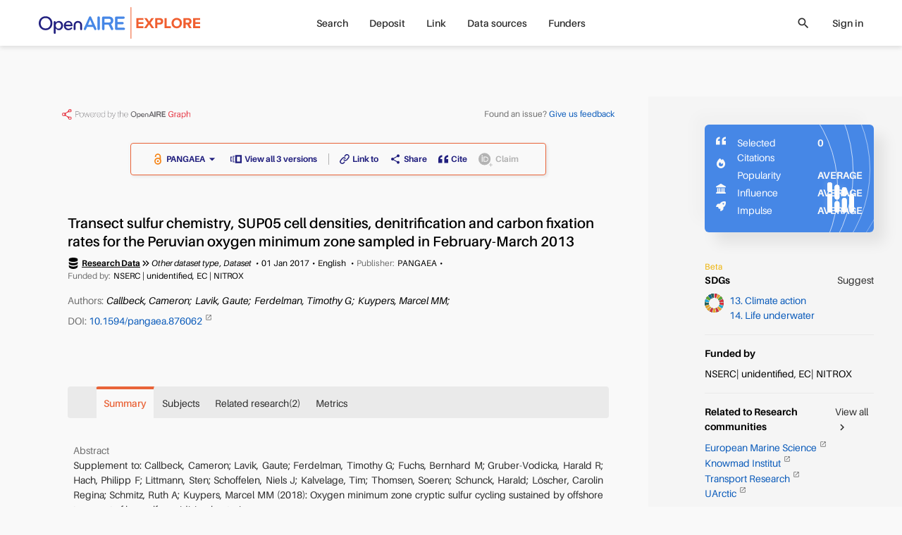

--- FILE ---
content_type: text/html; charset=utf-8
request_url: https://explore.openaire.eu/search/dataset?pid=10.1594%2Fpangaea.876062
body_size: 29330
content:
<!DOCTYPE html><html lang="en" dir="ltr" vocab="http://schema.org/"><head>
      <link rel="search" type="application/opensearchdescription+xml" title="OpenAIRE Explore" href="./OpenSearchDescriptor.xml">
      <meta charset="utf-8">
      <meta http-equiv="X-UA-Compatible" content="IE=edge">
      <meta name="viewport" content="width=device-width, initial-scale=1">
      <base href="/">
      <meta http-equiv="content-type" content="text/html; charset=utf-8">
      <meta name="description" content="&lt;p&gt;Supplement to: Callbeck, Cameron; Lavik, Gaute; Ferdelman, Timothy G; Fuchs, Bernhard M; Gruber-Vodicka, Harald R; Hach, Philipp F; Littmann, Sten; Schoff...">

      <meta property="og:description" content="&lt;p&gt;Supplement to: Callbeck, Cameron; Lavik, Gaute; Ferdelman, Timothy G; Fuchs, Bernhard M; Gruber-Vodicka, Harald R; Hach, Philipp F; Littmann, Sten; Schoff...">
      <meta property="og:title" content="Transect sulfur chemistry, SUP05 cell densities, denitrification and carbon fixation rates for the Peruvian oxygen minimum zone sampled in February-March 2013">
      <meta property="og:type" content="website">
      <meta property="og:url" content="https://explore.openaire.eu/search/dataset?pid=10.1594%2Fpangaea.876062">
      <meta property="og:site_name" content="OpenAIRE - Explore">

      <meta property="og:image" content="assets/common-assets/common/Symbol.png">
      <meta property="og:image:secure_url" content="assets/common-assets/common/Symbol.png">
      <meta property="og:image:type" content="image/png">
      <meta property="og:image:width" content="360">
      <meta property="og:image:height" content="359">
      <meta name="robots" content="all">
      <meta name="google-site-verification" content="rZ-58gIX8IqzBte6Qv4J5yY9aSiDP15Dfc1Yr9yezqE">
      <meta name="msvalidate.01" content="AE99823CD202A982BAA0154148234DA8">
      <meta name="yandex-verification" content="a7b057437d324960">
      <link rel="apple-touch-icon" sizes="57x57" href="assets/common-assets/logo/apple-icon-57x57.png">
      <link rel="apple-touch-icon" sizes="60x60" href="assets/common-assets/logo/apple-icon-60x60.png">
      <link rel="apple-touch-icon" sizes="72x72" href="assets/common-assets/logo/apple-icon-72x72.png">
      <link rel="apple-touch-icon" sizes="76x76" href="assets/common-assets/logo/apple-icon-76x76.png">
      <link rel="apple-touch-icon" sizes="114x114" href="assets/common-assets/logo/apple-icon-114x114.png">
      <link rel="apple-touch-icon" sizes="120x120" href="assets/common-assets/logo/apple-icon-120x120.png">
      <link rel="apple-touch-icon" sizes="144x144" href="assets/common-assets/logo/apple-icon-144x144.png">
      <link rel="apple-touch-icon" sizes="152x152" href="assets/common-assets/logo/apple-icon-152x152.png">
      <link rel="apple-touch-icon" sizes="180x180" href="assets/common-assets/logo/apple-icon-180x180.png">
      <link rel="icon" type="image/png" sizes="192x192" href="assets/common-assets/logo/android-icon-192x192.png">
      <link rel="icon" type="image/png" sizes="32x32" href="assets/common-assets/logo/favicon-32x32.png">
      <link rel="icon" type="image/png" sizes="96x96" href="assets/common-assets/logo/favicon-96x96.png">
      <link rel="icon" type="image/png" sizes="16x16" href="assets/common-assets/logo/favicon-16x16.png">
      <link href="assets/common-assets/logo/favicon.ico" rel="shortcut icon" type="image/vnd.microsoft.icon">
      <link rel="manifest" href="manifest.json">
      <meta name="msapplication-TileColor" content="#ffffff">
      <meta name="msapplication-TileImage" content="/ms-icon-144x144.png">
      <meta name="theme-color" content="#ffffff">

      <title>Transect sulfur chemistry, SUP05 cell densities, denitrification and carbon fixation rates for the Peruvian oxygen minimum zone sampled in February-March 2013</title>

 <link rel="stylesheet" href="styles.441a2741dc1d8111.css"><link id="relcan" rel="canonical" href="https://explore.openaire.eu/search/dataset?pid=10.1594%2Fpangaea.876062"><meta content="Transect sulfur chemistry, SUP05 cell densities, denitrification and carbon fixation rates for the Peruvian oxygen minimum zone sampled in February-March 2013" name="citation_title"><meta name="citation_author" content="Callbeck, Cameron"><meta name="citation_author" content="Lavik, Gaute"><meta name="citation_author" content="Ferdelman, Timothy G"><meta name="citation_author" content="Kuypers, Marcel MM"><meta content="2017/1/1" name="citation_publication_date"><style ng-app-id="explore">.popularity-A[_ngcontent-explore-c2239019288]   svg[_ngcontent-explore-c2239019288]   a[_ngcontent-explore-c2239019288], .popularity-C1[_ngcontent-explore-c2239019288]   svg[_ngcontent-explore-c2239019288]   a[_ngcontent-explore-c2239019288], .popularity-C2[_ngcontent-explore-c2239019288]   svg[_ngcontent-explore-c2239019288]   a[_ngcontent-explore-c2239019288], .influence-A[_ngcontent-explore-c2239019288]   svg[_ngcontent-explore-c2239019288]   a[_ngcontent-explore-c2239019288], .influence-C1[_ngcontent-explore-c2239019288]   svg[_ngcontent-explore-c2239019288]   a[_ngcontent-explore-c2239019288], .influence-C2[_ngcontent-explore-c2239019288]   svg[_ngcontent-explore-c2239019288]   a[_ngcontent-explore-c2239019288]{fill:#d51717}.popularity-B[_ngcontent-explore-c2239019288]   svg[_ngcontent-explore-c2239019288]   a[_ngcontent-explore-c2239019288], .popularity-C3[_ngcontent-explore-c2239019288]   svg[_ngcontent-explore-c2239019288]   a[_ngcontent-explore-c2239019288], .popularity-C4[_ngcontent-explore-c2239019288]   svg[_ngcontent-explore-c2239019288]   a[_ngcontent-explore-c2239019288], .influence-B[_ngcontent-explore-c2239019288]   svg[_ngcontent-explore-c2239019288]   a[_ngcontent-explore-c2239019288], .influence-C3[_ngcontent-explore-c2239019288]   svg[_ngcontent-explore-c2239019288]   a[_ngcontent-explore-c2239019288], .influence-C4[_ngcontent-explore-c2239019288]   svg[_ngcontent-explore-c2239019288]   a[_ngcontent-explore-c2239019288]{fill:#e1920a}.popularity-C[_ngcontent-explore-c2239019288]   svg[_ngcontent-explore-c2239019288]   a[_ngcontent-explore-c2239019288], .popularity-C5[_ngcontent-explore-c2239019288]   svg[_ngcontent-explore-c2239019288]   a[_ngcontent-explore-c2239019288], .influence-C[_ngcontent-explore-c2239019288]   svg[_ngcontent-explore-c2239019288]   a[_ngcontent-explore-c2239019288], .influence-C5[_ngcontent-explore-c2239019288]   svg[_ngcontent-explore-c2239019288]   a[_ngcontent-explore-c2239019288]{fill:#444}.metrics[_ngcontent-explore-c2239019288]   .uk-drop[_ngcontent-explore-c2239019288]{max-width:200px}.metrics[_ngcontent-explore-c2239019288]   table[_ngcontent-explore-c2239019288]   td[_ngcontent-explore-c2239019288]{padding:2px 5px}</style><style ng-app-id="explore">.entity-metadata[_ngcontent-explore-c1855816113] > *[_ngcontent-explore-c1855816113]:not(:last-child):not(.other-separator):after{content:"\2022";font-weight:400;margin-left:4px;margin-right:4px}</style></head>
   <body>
   <div class="uk-offcanvas-content uk-height-viewport">
      <app-root ng-version="18.2.14" ng-server-context="ssr"><!----><navbar><div><div id="main-menu-small" class="uk-hidden@m"><nav uk-navbar="delay-hide: 400" class="uk-navbar-container uk-navbar"><div class="uk-navbar-left"><a href="#tm-mobile" uk-toggle="" class="uk-navbar-toggle"><div uk-navbar-toggle-icon="" class="uk-navbar-toggle-icon uk-icon custom-navbar-toggle-icon"></div><span class="visually-hidden">toggle menu</span></a></div><!----><div class="uk-navbar-center"><a class="uk-logo uk-navbar-item uk-flex uk-flex-middle" href="/"><img src="assets/common-assets/logo-services/explore/small.svg" alt="explore"><!----><!----><!----></a><!----><!----><!----></div><div class="uk-navbar-right"><user-mini mobileview="true"><ul class="uk-navbar-nav"><li><!----><!----><a><icon name="login" ratio="1.5"><span class="uk-icon uk-flex" style=""><svg width="30" height="30" viewBox="0 0 700 700" xmlns="http://www.w3.org/2000/svg"><g><path d="m151.67 536.67c0-109.47 88.863-198.34 198.33-198.34s198.33 88.867 198.33 198.34c0 6.4375 5.2266 11.664 11.668 11.664s11.668-5.2266 11.668-11.664c0-122.34-99.332-221.67-221.67-221.67s-221.67 99.328-221.67 221.67c0 6.4375 5.2266 11.664 11.668 11.664s11.668-5.2266 11.668-11.664z" fill-rule="evenodd"></path><path d="m349.8 11.668c-77.164 0-139.8 62.637-139.8 139.8s62.637 139.8 139.8 139.8c77.164 0 139.8-62.637 139.8-139.8s-62.637-139.8-139.8-139.8zm0 23.332c64.285 0 116.47 52.184 116.47 116.47 0 64.281-52.184 116.47-116.47 116.47-64.281 0-116.47-52.188-116.47-116.47 0-64.285 52.188-116.47 116.47-116.47z" fill-rule="evenodd"></path></g></svg></span><!----><!----><!----><!----><!----></icon></a><!----><!----><!----></li></ul></user-mini><!----><!----></div><!----></nav><div id="tm-mobile" class="uk-offcanvas" uk-offcanvas="mode: none; overlay: true; container: #modal-container;"><div class="uk-offcanvas-bar uk-padding-remove"><nav uk-sticky="" class="uk-navbar uk-background-default"><div class="uk-navbar-left"><button class="uk-navbar-toggle uk-icon uk-close"><icon name="close" ratio="1.5" visuallyhidden="close menu" style="margin-left: -0.5em;"><!----><span class="uk-display-inline-block"><span class="material-icons" style="font-size: 30px;">close</span></span><!----><span class="visually-hidden">close menu</span><!----><!----><!----></icon></button></div><div class="uk-navbar-center"><a class="uk-logo uk-navbar-item uk-flex uk-flex-middle" href="/"><img src="assets/common-assets/logo-services/explore/small.svg" alt="explore"><!----><!----><!----></a><!----><!----><!----></div></nav><ul uk-nav="" class="uk-nav uk-nav-primary uk-list uk-list-large uk-margin-large-top"><!----><li class="uk-parent"><a><!----> Search<span class="uk-nav-parent-icon"></span><!----></a><!----><!----><ul class="uk-nav-sub"><li class="uk-parent"><a href="/search/find/research-outcomes">Research products</a><!----><!----><ul class="uk-nav-sub"><li class=""><a href="/search/find/research-outcomes?type=%22publication%22">Publications</a><!----><!----></li><!----><li class=""><a href="/search/find/research-outcomes?type=%22dataset%22">Research data</a><!----><!----></li><!----><li class=""><a href="/search/find/research-outcomes?type=%22software%22">Research software</a><!----><!----></li><!----><li class=""><a href="/search/find/research-outcomes?type=%22other%22">Other research products</a><!----><!----></li><!----><!----></ul><!----></li><!----><!----><!----><li class=""><a href="/search/find/projects">Projects</a><!----><!----><!----></li><!----><!----><!----><li class=""><a href="/search/find/dataproviders">Data sources</a><!----><!----><!----></li><!----><!----><!----><li class=""><a href="/search/find/organizations">Organizations</a><!----><!----><!----></li><!----><!----><!----><!----></ul><!----><!----></li><!----><!----><li class=""><a href="/participate/deposit/learn-how"><!----> Deposit<!----></a><!----><!----><!----><!----></li><!----><!----><li class="uk-parent"><a><!----> Link<span class="uk-nav-parent-icon"></span><!----></a><!----><!----><ul class="uk-nav-sub"><li class=""><a href="/participate/claim">Start linking</a><!----><!----><!----></li><!----><!----><!----><li class=""><!----><a class="custom-external" href="https://www.openaire.eu/linking" target="_blank">Learn more</a><!----><!----></li><!----><!----><!----><!----></ul><!----><!----></li><!----><!----><li class="uk-parent"><a><!----> Data sources<span class="uk-nav-parent-icon"></span><!----></a><!----><!----><ul class="uk-nav-sub"><!----><!----><!----><li class=""><a href="/search/content-providers">Repositories</a><!----><!----><!----></li><!----><!----><!----><li class=""><a href="/search/journals">Journals</a><!----><!----><!----></li><!----><!----><!----><li class=""><a href="/search/entity-registries">Registries</a><!----><!----><!----></li><!----><!----><!----><li class=""><a href="/search/find/dataproviders">Browse all</a><!----><!----><!----></li><!----><!----><!----><!----></ul><!----><!----></li><!----><!----><li class=""><a href="/funders"><!----> Funders<!----></a><!----><!----><!----><!----></li><!----><!----><!----><!----><!----><!----></ul><div search-input="" class="uk-width-1-1 uk-padding-small uk-margin-medium-top"><div class="uk-flex uk-flex-right uk-width-1-1"><div click-outside-or-esc="" class="search-input flat background small-vertical"><div class="uk-flex uk-flex-middle"><div class="uk-width-expand"><div input="" class=""><div id="input-419129"><div class="input-wrapper search"><div click-outside-or-esc="" class="input-box static"><!----><div class="uk-flex uk-flex-middle"><input class="input uk-text-truncate ng-untouched ng-pristine ng-valid" type="text" placeholder="Search in OpenAIRE" value=""><!----><!----><!----><!----><!----><!----><!----><!----><!----><!----><!----></div><div class="tools"></div></div></div><!----><!----><!----><!----></div><!----><!----><span class="uk-text-small uk-text-danger"></span><span class="uk-text-small uk-text-warning uk-margin-xsmall-top"><!----></span><!----><i class="uk-text-small uk-text-meta uk-margin-xsmall-top"></i></div></div><div class="uk-width-auto uk-hidden"><button class="uk-close uk-icon"><icon name="close"><!----><span class="uk-flex"><span class="material-icons" style="font-size: 20px;">close</span></span><!----><!----><!----><!----></icon></button></div><div class="uk-width-auto"><div class="search-icon"><icon name="search"><!----><span class="uk-flex"><span class="material-icons" style="font-size: 20px;">search</span></span><!----><!----><!----><!----></icon></div></div><div class="uk-width-auto filters-toggle"></div></div></div></div><!----></div><!----></div></div></div><div id="main-menu" class="uk-visible@m"><div class=""><div uk-sticky="" class="uk-navbar-container"><!----><div class="uk-container uk-container-expand"><nav uk-navbar="delay-hide: 400" class="uk-navbar"><div class="uk-navbar-left"><a class="uk-logo uk-navbar-item uk-flex uk-flex-middle" href="/"><img src="assets/common-assets/logo-services/explore/main.svg" alt="explore"><!----><!----><!----></a><!----><!----><!----><!----><!----></div><div class="uk-navbar-center"><!----><ul class="uk-navbar-nav"><!----><li class="uk-parent"><a href="/search/find/research-outcomes"> Search</a><!----><!----><!----><!----></li><!----><!----><li class="uk-parent"><a href="/participate/deposit/learn-how"> Deposit</a><!----><!----><!----><!----></li><!----><!----><li class="uk-parent"><a href="/participate/claim"> Link</a><!----><!----><!----><!----></li><!----><!----><li class="uk-parent"><!----><!----><a><!----> Data sources</a><!----><!----></li><!----><!----><li class="uk-parent"><a href="/funders"> Funders</a><!----><!----><!----><!----></li><!----><!----><!----><!----></ul><!----><!----><!----><!----><!----></div><div class="uk-navbar-right"><!----><!----><div class="uk-flex uk-flex-middle uk-margin-right"><div class="search-icon clickable"><icon name="search" ratio="1" visuallyhidden="search"><!----><span class="uk-flex"><span class="material-icons" style="font-size: 20px;">search</span></span><!----><span class="visually-hidden">search</span><!----><!----><!----></icon></div></div><!----><user-mini><ul class="uk-navbar-nav"><li><a>Sign in</a><!----><!----><!----><!----><!----></li></ul></user-mini><!----><div class="uk-visible@m"></div></div><!----><!----><!----></nav></div></div></div><!----><!----></div></div><!----><!----></navbar><!----><!----><schema2jsonld type="home" name="Find and Share research | OpenAIRE Explore" description="OpenAIRE Explore: Over 200M of research deduplicated, 800K research software, 90M research data. One of the largest open scholarly records collection worldwide."><div><script type="application/ld+json">[
  {
    "@context": "http://schema.org",
    "@id": "https://explore.openaire.eu/#organization",
    "@type": "Organization",
    "name": "Find and Share research | OpenAIRE Explore",
    "url": "https://explore.openaire.eu",
    "logo": "https://explore.openaire.eu/assets/common-assets/logo-services/explore/main.svg",
    "description": "OpenAIRE Explore: Over 200M of research deduplicated, 800K research software, 90M research data. One of the largest open scholarly records collection worldwide."
  },
  {
    "@context": "http://schema.org",
    "@id": "https://explore.openaire.eu/#search",
    "@type": "Website",
    "name": "Find and Share research | OpenAIRE Explore",
    "url": "https://explore.openaire.eu/search/find/",
    "description": "OpenAIRE Explore: Over 200M of research deduplicated, 800K research software, 90M research data. One of the largest open scholarly records collection worldwide.",
    "potentialAction": {
      "@type": "SearchAction",
      "@id": "https://explore.openaire.eu/#search-action",
      "target": "https://explore.openaire.eu/search/find/?fv0={search_term_string}&f0=q",
      "query-input": "required name=search_term_string"
    }
  }
]</script></div><!----></schema2jsonld><!----><div class=""><div id="modal-container"></div><main><router-outlet></router-outlet><result-landing><schema2jsonld><div><script type="application/ld+json">{
  "@context": "http://schema.org",
  "@type": "Dataset",
  "@id": "https://explore.openaire.eu/search/dataset?pid=10.1594%2Fpangaea.876062",
  "name": "Transect sulfur chemistry, SUP05 cell densities, denitrification and carbon fixation rates for the Peruvian oxygen minimum zone sampled in February-March 2013",
  "description": [
    "Supplement to: Callbeck, Cameron; Lavik, Gaute; Ferdelman, Timothy G; Fuchs, Bernhard M; Gruber-Vodicka, Harald R; Hach, Philipp F; Littmann, Sten; Schoffelen, Niels J; Kalvelage, Tim; Thomsen, Soeren; Schunck, Harald; Löscher, Carolin Regina; Schmitz, Ruth A; Kuypers, Marcel MM (2018): Oxygen minimum zone cryptic sulfur cycling sustained by offshore transport of key sulfur oxidizing bacteria. The data set includes, sulfide and sulfur concentrations, SUP05 cell densities, as well as denitrification and carbon fixation rates (based on 15N- and 13C-labelled in situ incubation experiments). The transect extends from the sulfidic upper shelf into the sulfide-free offshore oxygen minimum zone."
  ],
  "URL": "https://explore.openaire.eu/search/dataset?pid=10.1594%2Fpangaea.876062",
  "sameAs": [
    "https://dx.doi.org/10.1594/pangaea.876062",
    "http://dx.doi.org/10.1594/PANGAEA.876062",
    "http://dx.doi.org/https://doi.org/10.1594/PANGAEA.876062"
  ],
  "headline": "Transect sulfur chemistry, SUP05 cell densities, denitrification and carbon fixation rates for the Peruvian oxygen minimum zone sampled in February-March 2013",
  "creator": [
    {
      "@type": "Person",
      "givenName": "Cameron",
      "familyName": "Callbeck",
      "name": "Callbeck, Cameron"
    },
    {
      "@type": "Person",
      "givenName": "Gaute",
      "familyName": "Lavik",
      "name": "Lavik, Gaute"
    },
    {
      "@type": "Person",
      "givenName": "Timothy G",
      "familyName": "Ferdelman",
      "name": "Ferdelman, Timothy G"
    },
    {
      "@type": "Person",
      "givenName": "Marcel MM",
      "familyName": "Kuypers",
      "name": "Kuypers, Marcel MM"
    }
  ],
  "dateCreated": "2017-01-01",
  "license": {
    "@type": "CreativeWork",
    "name": "Open Access",
    "identifier": {
      "@type": "PropertyValue",
      "propertyID": "dnet:access_modes",
      "value": "OPEN"
    }
  },
  "keywords": "reduction rate, Sulfide, Climate - Biogeochemistry Interactions in the Tropical Ocean (SFB754), water, Cell density, Nitrate, Carbon fixation rate, CTD/Rosette, DATE TIME, Meteor 1986",
  "isPartOf": [
    "https://explore.openaire.eu/search/find/research-outcomes?sdg=%2214.%20Life%20underwater%22",
    "https://explore.openaire.eu/search/find/research-outcomes?sdg=%2213.%20Climate%20action%22"
  ]
}</script></div><!----></schema2jsonld><!----><!----><div id="tm-main" class="landing uk-section uk-padding-remove tm-middle"><div class="tm-main"><div class="publication"><!----><div uk-grid="" class="uk-grid uk-margin-remove-left"><div id="landing-center-content" class="uk-width-expand uk-padding-remove uk-background-default"><!----><div id="graph_and_feedback" uk-sticky="end: true;" class="uk-blur-background uk-text-xsmall uk-visible@m" offset="0"><div class="uk-padding-xsmall"><div class="uk-container uk-container-xlarge uk-flex uk-flex-between uk-flex-wrap uk-margin-small-top uk-margin-small-bottom"><a href="https://graph.openaire.eu" target="_blank" class="uk-width-1-1 uk-width-auto@l"><img src="assets/common-assets/openaire-badge-1.png" alt="Powered by OpenAIRE graph" style="height: 15px;"></a><!----><div class="uk-width-1-1 uk-width-auto@l"><span class="uk-text-meta uk-text-xsmall">Found an issue? </span><a class="uk-text-xsmall">Give us feedback</a></div><!----></div></div><!----></div><div class="uk-container uk-container-xlarge"><!----><div class="uk-margin-top uk-margin-bottom"><div class="uk-flex uk-flex-middle uk-flex-center"><div class="landing-action-bar uk-box-shadow-small uk-margin-bottom"><div uk-grid="" class="uk-grid uk-grid-small uk-flex-between uk-text-xsmall uk-flex-middle uk-grid-divider"><div class="uk-width-auto"><div uk-grid="" class="uk-grid uk-grid-small uk-child-width-auto"><availableon><div class="uk-flex uk-flex-middle uk-grid uk-grid-small uk-child-width-auto" uk-grid=""><!----><!----><!----><div><div class="uk-flex uk-flex-middle"><span uk-tooltip="" class="open-access uk-margin-xsmall-right" title="Open Access"><icon><span class="uk-icon uk-flex" style=""><svg xmlns="http://www.w3.org/2000/svg" width="16" height="16" viewBox="0 0 640 1000"> <metadata><rdf:rdf><cc:work rdf:about=""> <dc:format>image/svg+xml</dc:format> <dc:type rdf:resource="http://purl.org/dc/dcmitype/StillImage"></dc:type> <dc:creator>art designer at PLoS, modified by Wikipedia users Nina, Beao, JakobVoss, and AnonMoos</dc:creator> <dc:description>Open Access logo, converted into svg, designed by PLoS. This version with transparent background.</dc:description> <dc:source>http://commons.wikimedia.org/wiki/File:Open_Access_logo_PLoS_white.svg</dc:source> <dc:license rdf:resource="http://creativecommons.org/licenses/by-sa/3.0/"></dc:license> <cc:license rdf:resource="http://creativecommons.org/licenses/by-sa/3.0/"></cc:license> <cc:attributionname>art designer at PLoS, modified by Wikipedia users Nina, Beao, JakobVoss, and AnonMoos</cc:attributionname> <cc:attributionurl>http://www.plos.org/</cc:attributionurl> </cc:work></rdf:rdf></metadata> <g stroke="#f68212" stroke-width="104.764" fill="none"> <path d="M111.387,308.135V272.408A209.21,209.214 0 0,1 529.807,272.408V530.834"></path> <circle cx="320.004" cy="680.729" r="256.083"></circle> </g> <circle fill="#f68212" cx="321.01" cy="681.659" r="86.4287"></circle> </svg></span><!----><!----><!----><!----><!----></icon></span><a target="_blank" class="uk-flex uk-flex-middle uk-flex-center uk-button-link uk-text-bolder"><span>PANGAEA</span><span><icon><!----><span class="uk-flex"><span class="material-icons" style="font-size: 20px;">arrow_drop_down</span></span><!----><!----><!----><!----></icon></span></a><div uk-drop="mode: click; pos: bottom-left; flip: false; shift: false" class="uk-drop download-drop"><div class="uk-card uk-card-default uk-padding-small uk-padding-remove-horizontal uk-text-small uk-height-max-large uk-overflow-auto"><div class="download-drop-item uk-flex uk-flex-top"><span uk-tooltip="" class="open-access uk-margin-small-right" title="Open Access"><icon><span class="uk-icon uk-flex" style=""><svg xmlns="http://www.w3.org/2000/svg" width="20" height="20" viewBox="0 0 640 1000"> <metadata><rdf:rdf><cc:work rdf:about=""> <dc:format>image/svg+xml</dc:format> <dc:type rdf:resource="http://purl.org/dc/dcmitype/StillImage"></dc:type> <dc:creator>art designer at PLoS, modified by Wikipedia users Nina, Beao, JakobVoss, and AnonMoos</dc:creator> <dc:description>Open Access logo, converted into svg, designed by PLoS. This version with transparent background.</dc:description> <dc:source>http://commons.wikimedia.org/wiki/File:Open_Access_logo_PLoS_white.svg</dc:source> <dc:license rdf:resource="http://creativecommons.org/licenses/by-sa/3.0/"></dc:license> <cc:license rdf:resource="http://creativecommons.org/licenses/by-sa/3.0/"></cc:license> <cc:attributionname>art designer at PLoS, modified by Wikipedia users Nina, Beao, JakobVoss, and AnonMoos</cc:attributionname> <cc:attributionurl>http://www.plos.org/</cc:attributionurl> </cc:work></rdf:rdf></metadata> <g stroke="#f68212" stroke-width="104.764" fill="none"> <path d="M111.387,308.135V272.408A209.21,209.214 0 0,1 529.807,272.408V530.834"></path> <circle cx="320.004" cy="680.729" r="256.083"></circle> </g> <circle fill="#f68212" cx="321.01" cy="681.659" r="86.4287"></circle> </svg></span><!----><!----><!----><!----><!----></icon></span><div class="uk-padding-small uk-padding-remove-left uk-padding-remove-vertical uk-width-expand"><span class="uk-text-emphasis"><a target="_blank" class="title uk-link-text uk-text-bold custom-external uk-display-inline-block" href="http://dx.doi.org/https://doi.org/10.1594/PANGAEA.876062"> PANGAEA </a><!----></span><div class="uk-text-meta"><span class="uk-text-capitalize">Dataset</span><!----><span> . </span><!----><span>2017</span><!----><!----><!----></div><!----><!----><!----><div class="uk-text-meta"><span>Data sources: </span><a class="uk-link-text" href="/search/dataprovider?datasourceId=re3data_____::730f562f9efe8a3b3742d2da510d4335"> B2FIND<!----></a><!----></div><!----></div></div><div class="download-drop-item uk-flex uk-flex-top"><span uk-tooltip="" class="open-access uk-margin-small-right" title="Open Access"><icon><span class="uk-icon uk-flex" style=""><svg xmlns="http://www.w3.org/2000/svg" width="20" height="20" viewBox="0 0 640 1000"> <metadata><rdf:rdf><cc:work rdf:about=""> <dc:format>image/svg+xml</dc:format> <dc:type rdf:resource="http://purl.org/dc/dcmitype/StillImage"></dc:type> <dc:creator>art designer at PLoS, modified by Wikipedia users Nina, Beao, JakobVoss, and AnonMoos</dc:creator> <dc:description>Open Access logo, converted into svg, designed by PLoS. This version with transparent background.</dc:description> <dc:source>http://commons.wikimedia.org/wiki/File:Open_Access_logo_PLoS_white.svg</dc:source> <dc:license rdf:resource="http://creativecommons.org/licenses/by-sa/3.0/"></dc:license> <cc:license rdf:resource="http://creativecommons.org/licenses/by-sa/3.0/"></cc:license> <cc:attributionname>art designer at PLoS, modified by Wikipedia users Nina, Beao, JakobVoss, and AnonMoos</cc:attributionname> <cc:attributionurl>http://www.plos.org/</cc:attributionurl> </cc:work></rdf:rdf></metadata> <g stroke="#f68212" stroke-width="104.764" fill="none"> <path d="M111.387,308.135V272.408A209.21,209.214 0 0,1 529.807,272.408V530.834"></path> <circle cx="320.004" cy="680.729" r="256.083"></circle> </g> <circle fill="#f68212" cx="321.01" cy="681.659" r="86.4287"></circle> </svg></span><!----><!----><!----><!----><!----></icon></span><div class="uk-padding-small uk-padding-remove-left uk-padding-remove-vertical uk-width-expand"><span class="uk-text-emphasis"><a target="_blank" class="title uk-link-text uk-text-bold custom-external uk-display-inline-block" href="http://dx.doi.org/10.1594/PANGAEA.876062"> PANGAEA - Data Publisher for Earth and Environmental Science </a><!----></span><div class="uk-text-meta"><span class="uk-text-capitalize">Dataset</span><!----><span> . </span><!----><span>2017</span><!----><!----><!----></div><!----><div uk-tooltip="" class="uk-text-meta uk-text-truncate" title="CC BY"> License:  CC BY<!----><!----></div><!----><!----><div class="uk-text-meta"><span>Data sources: </span><a class="uk-link-text" href="/search/dataprovider?datasourceId=re3data_____::9633d1e8c4309c833c2c442abeb0cfeb"> PANGAEA - Data Publisher for Earth and Environmental Science<!----></a><!----></div><!----></div></div><div class="download-drop-item uk-flex uk-flex-top"><span uk-tooltip="" class="closed-access uk-margin-small-right" title="Not available access"><icon><span class="uk-icon uk-flex" style=""><svg xmlns="http://www.w3.org/2000/svg" width="20" height="20" viewBox="0 0 373.336 490.004"><g id="noun-lock-question-mark-250128" transform="translate(-163.328 -34.992)"><path id="Path_119172" data-name="Path 119172" d="M490,198.33H466.668V151.662a116.67,116.67,0,0,0-233.34,0V198.33H210A46.8,46.8,0,0,0,163.328,245v233.33A46.8,46.8,0,0,0,210,525H490a46.8,46.8,0,0,0,46.668-46.668V245A46.8,46.8,0,0,0,490,198.33ZM365.55,469.78H334.441V438.671H365.55ZM397.441,350l-14,14c-10.891,11.668-17.891,20.223-17.891,43.555H334.441v-7.777a61.712,61.712,0,0,1,17.891-43.555l19.445-19.445A30.98,30.98,0,1,0,318.891,315H287.782a62.223,62.223,0,0,1,124.446,0,49.983,49.983,0,0,1-14.785,35Zm24.887-151.67H277.668V151.662c0-39.668,32.668-72.332,72.332-72.332S422.332,112,422.332,151.662Z"></path></g></svg></span><!----><!----><!----><!----><!----></icon></span><div class="uk-padding-small uk-padding-remove-left uk-padding-remove-vertical uk-width-expand"><span class="uk-text-emphasis"><a target="_blank" class="title uk-link-text uk-text-bold custom-external uk-display-inline-block" href="https://dx.doi.org/10.1594/pangaea.876062"> PANGAEA - Data Publisher for Earth and Environmental Science </a><!----></span><div class="uk-text-meta"><span class="uk-text-capitalize">Other dataset type</span><!----><span> . </span><!----><span>2017</span><!----><!----><!----></div><!----><div uk-tooltip="" class="uk-text-meta uk-text-truncate" title="CC BY"> License:  CC BY<!----><!----></div><!----><!----><div class="uk-text-meta"><span>Data sources: </span><a class="uk-link-text" href="/search/dataprovider?datasourceId=openaire____::9e3be59865b2c1c335d32dae2fe7b254"> Datacite<!----></a><!----></div><!----></div></div><div class="download-drop-item uk-flex uk-flex-top"><span uk-tooltip="" class="closed-access uk-margin-small-right" title="Not available access"><icon><span class="uk-icon uk-flex" style=""><svg xmlns="http://www.w3.org/2000/svg" width="20" height="20" viewBox="0 0 373.336 490.004"><g id="noun-lock-question-mark-250128" transform="translate(-163.328 -34.992)"><path id="Path_119172" data-name="Path 119172" d="M490,198.33H466.668V151.662a116.67,116.67,0,0,0-233.34,0V198.33H210A46.8,46.8,0,0,0,163.328,245v233.33A46.8,46.8,0,0,0,210,525H490a46.8,46.8,0,0,0,46.668-46.668V245A46.8,46.8,0,0,0,490,198.33ZM365.55,469.78H334.441V438.671H365.55ZM397.441,350l-14,14c-10.891,11.668-17.891,20.223-17.891,43.555H334.441v-7.777a61.712,61.712,0,0,1,17.891-43.555l19.445-19.445A30.98,30.98,0,1,0,318.891,315H287.782a62.223,62.223,0,0,1,124.446,0,49.983,49.983,0,0,1-14.785,35Zm24.887-151.67H277.668V151.662c0-39.668,32.668-72.332,72.332-72.332S422.332,112,422.332,151.662Z"></path></g></svg></span><!----><!----><!----><!----><!----></icon></span><div class="uk-padding-small uk-padding-remove-left uk-padding-remove-vertical uk-width-expand"><span class="uk-text-emphasis"><a target="_blank" class="title uk-link-text uk-text-bold custom-external uk-display-inline-block" href="https://dx.doi.org/10.1594/pangaea.876062"> https://dx.doi.org/10.1594/pan... </a><!----></span><div class="uk-text-meta"><span class="uk-text-capitalize">Dataset</span><!----><!----><!----><!----><!----></div><!----><!----><!----><div class="uk-text-meta"><span>Data sources: </span><a class="uk-link-text" href="/search/dataprovider?datasourceId=openaire____::5f532a3fc4f1ea403f37070f59a7a53a"> Microsoft Academic Graph<!----></a><!----></div><!----></div></div><!----><!----></div></div><!----><!----><!----></div></div><!----><!----><!----></div><!----><!----><!----></availableon><!----><a class="uk-flex uk-flex-middle uk-flex-center uk-button-link uk-text-bolder"><icon name="versions" visuallyhidden="versions"><span class="uk-icon uk-flex" style=""><svg xmlns="http://www.w3.org/2000/svg" width="16" height="16" viewBox="0 0 17 12.143"> <path id="Icon_metro-versions" data-name="Icon metro-versions" d="M4.5,17.426H6.927V16.212H5.713V11.355H6.927V10.141H4.5v7.286Zm7.286-9.714V19.855H21.5V7.712H11.784Zm7.286,9.714H14.213V10.141H19.07ZM8.142,18.641H10.57V17.426H9.356V10.141H10.57V8.926H8.142Z" transform="translate(-4.499 -7.712)" fill="#211f7e"></path> </svg></span><!----><!----><span class="visually-hidden">versions</span><!----><!----><!----></icon><span class="uk-margin-xsmall-left"> View all 3 versions </span></a><!----></div></div><div class="uk-width-expand"><entity-actions><div uk-grid="" class="uk-grid uk-grid-small uk-flex-middle uk-child-width-auto"><div><a routerlinkactive="router-link-active" routerlink="/participate/direct-claim" class="uk-flex uk-flex-middle uk-button-link uk-text-bolder uk-flex-center" uk-tooltip="title: Link Research products with a Project, a Research community or other Research products and make the new information available in OpenAIRE information space.; pos: bottom; cls: uk-active uk-text-small uk-padding-small uk-width-medium" href="/participate/direct-claim?id=doi_dedup___::e6987a8907f959a6de547fcedb16b5ba&amp;type=dataset&amp;linkTo=project"><icon name="link_to" visuallyhidden="link"><span class="uk-icon uk-flex" style=""><svg width="14" height="14" viewBox="0 0 13 13.369" xmlns="http://www.w3.org/2000/svg"> <path id="Path_104455" data-name="Path 104455" d="M31.828,5.475,29.7,8.018a3.32,3.32,0,0,1-1.48,1,3.582,3.582,0,0,1-.5.128,3.318,3.318,0,0,1-2.993-1,.7.7,0,0,1,1.026-.958,1.919,1.919,0,0,0,2.409.323,1.865,1.865,0,0,0,.434-.369l2.156-2.572a1.949,1.949,0,0,0-.165-2.7l-.04-.036a1.917,1.917,0,0,0-2.7.239L26.825,3.3A.7.7,0,1,1,25.751,2.4l1.024-1.225A3.312,3.312,0,0,1,31.4.725a3.272,3.272,0,0,1,1.2,2.238A3.443,3.443,0,0,1,31.828,5.475Z" transform="translate(-19.621 0.015)" fill="#211f7e"></path> <path id="Path_104456" data-name="Path 104456" d="M7.98,22.786a.691.691,0,0,1-.522.247.673.673,0,0,1-.532-.225,1.785,1.785,0,0,0-.2-.2,1.905,1.905,0,0,0-2.236-.159,1.869,1.869,0,0,0-.44.359l-2.19,2.61-.04.05a1.917,1.917,0,0,0,.323,2.692,1.955,1.955,0,0,0,2.688-.319l.915-1.1a.693.693,0,0,1,.476-.249.7.7,0,0,1,.6,1.148L5.91,28.735A3.427,3.427,0,0,1,3.884,29.9a2.708,2.708,0,0,1-.309.038,3.256,3.256,0,0,1-2.409-.779,3.312,3.312,0,0,1-.381-4.633l2.16-2.588A3.124,3.124,0,0,1,3.3,21.58a3.32,3.32,0,0,1,4.682.291A.7.7,0,0,1,7.98,22.786Z" transform="translate(-0.015 -16.582)"></path></svg></span><!----><!----><span class="visually-hidden">link</span><!----><!----><!----></icon><span class="uk-margin-xsmall-left">Link to</span><!----></a></div><!----><div><a class="uk-flex uk-flex-middle uk-button-link uk-text-bolder uk-flex-center" uk-tooltip="title: Share this Research data in your social networks; pos: bottom; cls: uk-active  uk-text-small uk-padding-small"><icon name="share" visuallyhidden="share" class="uk-text-bolder"><!----><span class="uk-flex"><span class="material-icons" style="font-size: 16px;">share</span></span><!----><span class="visually-hidden">share</span><!----><!----><!----></icon><span class="uk-margin-xsmall-left">Share</span><!----></a></div><!----><div><a class="uk-flex uk-flex-middle uk-button-link uk-text-bolder uk-flex-center"><icon name="cite" visuallyhidden="cite" class="uk-text-bolder"><span class="uk-icon uk-flex" style=""><svg xmlns="http://www.w3.org/2000/svg" width="14" height="14" viewBox="0 0 12 9.6"> <path id="Icon_metro-quote" data-name="Icon metro-quote" d="M8.355,14.44v4.8h4.8v-4.8h-2.4a2.351,2.351,0,0,1,2.4-2.4V9.64S8.355,9.64,8.355,14.44Zm12-2.4V9.64s-4.8,0-4.8,4.8v4.8h4.8v-4.8h-2.4A2.351,2.351,0,0,1,20.355,12.04Z" transform="translate(-8.355 -9.64)" fill="#211f7e"></path> </svg></span><!----><!----><span class="visually-hidden">cite</span><!----><!----><!----></icon><span class="uk-margin-xsmall-left">Cite</span><!----></a></div><!----><!----><!----><div class="uk-margin-small-right"><orcid-work><span title="Add or delete a work from your &lt;span class=&quot;text-orcid&quot;&gt;ORCID&lt;/span&gt; record. Please log in first." uk-tooltip="pos: bottom; cls: uk-active uk-text-small uk-padding-small"><span class="uk-disabled"><a class="uk-flex uk-flex-middle uk-button-link uk-text-bolder uk-text-muted"><icon name="orcid_add" visuallyhidden="add" class="uk-text-muted"><span class="uk-icon" style=""><svg xmlns="http://www.w3.org/2000/svg" viewBox="0 0 42.13 40.77" width="20" height="20"><defs><style>.cls-2{fill:#fff;}</style></defs><g id="Layer_2" data-name="Layer 2"><g id="Layer_1-2" data-name="Layer 1"><circle cx="18.09" cy="18.09" r="18.09"></circle><rect class="cls-2" x="9.86" y="11.03" width="2.49" height="15.27"></rect><ellipse class="cls-2" cx="11.07" cy="8.16" rx="1.63" ry="1.6"></ellipse><path class="cls-2" d="M23.07,11.17A6.57,6.57,0,0,0,21.81,11H15.28V13.2h0V24.09h0v2.15h6.34a7.75,7.75,0,0,0,1.45-.14,7.61,7.61,0,0,0,0-14.93ZM25,23l-.26.19a4.3,4.3,0,0,1-.45.29,4.41,4.41,0,0,1-1.64.62H17.63V13.2h4.42a5.63,5.63,0,0,1,2.62.81,4.12,4.12,0,0,1,.47.38A5.74,5.74,0,0,1,25,23Z"></path><path d="M41.33,34.62H37.57V30.86a.79.79,0,0,0-.79-.79h0a.79.79,0,0,0-.8.78h0v3.76H32.22a.79.79,0,0,0-.79.79h0a.79.79,0,0,0,.79.79H36V40a.8.8,0,1,0,1.59,0h0V36.21h3.76a.79.79,0,0,0,.8-.78h0A.8.8,0,0,0,41.33,34.62Z"></path></g></g></svg></span><!----><!----><span class="visually-hidden">add</span><!----><!----><!----></icon><!----><!----><span class="uk-margin-xsmall-left">Claim</span><!----></a><!----></span></span><!----><!----><!----><!----><modal-alert><div uk-modal="container: #modal-container" class="uk-modal" id="modal-2677152"><div class="uk-modal-dialog"><div class="uk-modal-header uk-flex uk-flex-middle uk-flex-between uk-background-primary-opacity"><div class=""><h6 class="uk-margin-remove"></h6></div><button class="uk-close uk-icon uk-margin-left"><icon name="close" ratio="1.4"><!----><span class="uk-display-inline-block"><span class="material-icons" style="font-size: 28px;">close</span></span><!----><!----><!----><!----></icon></button></div><!----><div class="uk-modal-body uk-animation-fast uk-text-left"><!----><div><div>Please grant OpenAIRE to access and update your ORCID works.</div></div></div><div class="uk-modal-footer"><div uk-grid="" class="uk-grid uk-flex uk-flex-middle uk-margin-remove-left"><!----><div class="uk-width-1-1 uk-padding-remove-horizontal"><div class="uk-width-1-1"><!----><div uk-grid="" class="uk-flex-right uk-grid uk-grid-small"><span class=""><button class="uk-button uk-button-primary">OK</button></span><!----><span><button class="uk-button uk-button-default uk-margin-small-left">Cancel</button></span><!----></div></div></div></div></div><!----></div></div></modal-alert><!----><!----><!----><modal-alert large="true"><div uk-modal="container: #modal-container" class="uk-modal uk-modal-container" id="modal-2677150"><div class="uk-modal-dialog"><div class="uk-modal-header uk-flex uk-flex-middle uk-flex-between uk-background-primary-opacity"><div class=""><h6 class="uk-margin-remove"></h6></div><button class="uk-close uk-icon uk-margin-left"><icon name="close" ratio="1.4"><!----><span class="uk-display-inline-block"><span class="material-icons" style="font-size: 28px;">close</span></span><!----><!----><!----><!----></icon></button></div><!----><div class="uk-modal-body uk-animation-fast uk-text-left" uk-overflow-auto=""><!----><div><!----></div><!----></div><div class="uk-modal-footer"><div uk-grid="" class="uk-grid uk-flex uk-flex-middle uk-margin-remove-left"><!----><div class="uk-width-1-1 uk-padding-remove-horizontal"><div class="uk-width-1-1"><!----><div uk-grid="" class="uk-flex-right uk-grid uk-grid-small"><span class=""><button class="uk-button uk-button-primary">OK</button></span><!----><span><button class="uk-button uk-button-default uk-margin-small-left">Cancel</button></span><!----></div></div></div></div></div><!----></div></div></modal-alert><!----><modal-alert><div uk-modal="container: #modal-container" class="uk-modal" id="modal-2677151"><div class="uk-modal-dialog"><div class="uk-modal-header uk-flex uk-flex-middle uk-flex-between uk-background-primary-opacity"><div class=""><h6 class="uk-margin-remove"></h6></div><button class="uk-close uk-icon uk-margin-left"><icon name="close" ratio="1.4"><!----><span class="uk-display-inline-block"><span class="material-icons" style="font-size: 28px;">close</span></span><!----><!----><!----><!----></icon></button></div><!----><div class="uk-modal-body uk-animation-fast uk-text-left" uk-overflow-auto=""><!----><div> This Research product is the result of <span class="uk-text-bold"> merged Research products in OpenAIRE</span>. <br><br> You have already added <span class="uk-text-bold">0 works</span> in your ORCID record related to the merged Research product. <!----><!----></div></div><div class="uk-modal-footer"><div uk-grid="" class="uk-grid uk-flex uk-flex-middle uk-margin-remove-left"><!----><div class="uk-width-1-1 uk-padding-remove-horizontal"><div class="uk-width-1-1"><!----><div uk-grid="" class="uk-flex-right uk-grid uk-grid-small"><span class=""><button class="uk-button uk-button-primary">OK</button></span><!----><span><button class="uk-button uk-button-default uk-margin-small-left">Cancel</button></span><!----></div></div></div></div></div><!----></div></div></modal-alert><fs-modal classtitle="uk-tile-default uk-border-bottom"><div uk-modal="container: #modal-container" class="uk-modal-full" id="fs-modal-108747"><div class="uk-modal-dialog"><div class="uk-modal-header uk-flex uk-flex-middle uk-tile-default uk-border-bottom"><div class="uk-width-medium@l uk-width-auto uk-flex uk-flex-center uk-invisible"><button class="uk-button uk-button-link uk-disabled" disabled=""><icon name="west"><!----><span class="uk-flex"><span class="material-icons" style="font-size: 40px;">west</span></span><!----><!----><!----><!----></icon></button></div><div class="uk-width-expand uk-padding-small uk-padding-remove-vertical uk-flex uk-flex-center uk-invisible"><!----><h2 class="uk-margin-remove"></h2><!----></div><div class="uk-width-medium@l uk-width-auto uk-flex uk-flex-right"><!----><button class="uk-close uk-icon"><icon name="close"><!----><span class="uk-display-inline-block"><span class="material-icons" style="font-size: 28px;">close</span></span><!----><!----><!----><!----></icon></button><!----></div></div><div class="uk-modal-body uk-overflow-auto uk-border-box"><div class="uk-container uk-container-large" style="min-height: 100%;"><div> This Research product is the result of <span class="uk-text-bold"> merged Research products in OpenAIRE</span>. <br><br> You have already added <span class="uk-text-bold">0 works</span> in your ORCID record related to the merged Research product. <!----><!----></div><button class="uk-margin-medium-top uk-button uk-button-primary uk-align-center"> Continue </button></div></div></div></div></fs-modal></orcid-work></div><!----><!----></div><modal-alert><div uk-modal="container: #modal-container" class="uk-modal" id="modal-2677153"><div class="uk-modal-dialog"><div class="uk-modal-header uk-flex uk-flex-middle uk-flex-between uk-background-primary-opacity"><div class=""><h6 class="uk-margin-remove"></h6></div><button class="uk-close uk-icon uk-margin-left"><icon name="close" ratio="1.4"><!----><span class="uk-display-inline-block"><span class="material-icons" style="font-size: 28px;">close</span></span><!----><!----><!----><!----></icon></button></div><!----><div class="uk-modal-body uk-animation-fast uk-text-left" uk-overflow-auto=""><!----><!----></div><div class="uk-modal-footer"><div uk-grid="" class="uk-grid uk-flex uk-flex-middle uk-margin-remove-left"><!----><div class="uk-width-1-1 uk-padding-remove-horizontal"><div class="uk-width-1-1"><!----><div uk-grid="" class="uk-flex-right uk-grid uk-grid-small"><span class=""><button class="uk-button uk-button-primary">OK</button></span><!----><span><button class="uk-button uk-button-default uk-margin-small-left">Cancel</button></span><!----></div></div></div></div></div><!----></div></div></modal-alert><!----><modal-alert classbody="uk-flex uk-flex-center uk-flex-middle"><div uk-modal="container: #modal-container" class="uk-modal" id="modal-2677154"><div class="uk-modal-dialog"><div class="uk-modal-header uk-flex uk-flex-middle uk-flex-between uk-background-primary-opacity"><div class=""><h6 class="uk-margin-remove"></h6></div><button class="uk-close uk-icon uk-margin-left"><icon name="close" ratio="1.4"><!----><span class="uk-display-inline-block"><span class="material-icons" style="font-size: 28px;">close</span></span><!----><!----><!----><!----></icon></button></div><!----><div class="uk-modal-body uk-animation-fast uk-text-left uk-flex uk-flex-center uk-flex-middle" uk-overflow-auto=""><!----><!----></div><div class="uk-modal-footer"><div uk-grid="" class="uk-grid uk-flex uk-flex-middle uk-margin-remove-left"><!----><div class="uk-width-1-1 uk-padding-remove-horizontal"><div class="uk-width-1-1"><!----><div uk-grid="" class="uk-flex-right uk-grid uk-grid-small"><span class=""><button class="uk-button uk-button-primary">OK</button></span><!----><span><button class="uk-button uk-button-default uk-margin-small-left">Cancel</button></span><!----></div></div></div></div></div><!----></div></div></modal-alert><!----><modal-alert large="true"><div uk-modal="container: #modal-container" class="uk-modal uk-modal-container" id="modal-2677155"><div class="uk-modal-dialog"><div class="uk-modal-header uk-flex uk-flex-middle uk-flex-between uk-background-primary-opacity"><div class=""><h6 class="uk-margin-remove"></h6></div><button class="uk-close uk-icon uk-margin-left"><icon name="close" ratio="1.4"><!----><span class="uk-display-inline-block"><span class="material-icons" style="font-size: 28px;">close</span></span><!----><!----><!----><!----></icon></button></div><!----><div class="uk-modal-body uk-animation-fast uk-text-left" uk-overflow-auto=""><!----><div class="uk-padding-small uk-margin-small-left uk-margin-small-right"><div class="uk-padding-small uk-padding-remove-vertical"><div input="" type="select" placeholder="Select content type to embed" inputclass="flat x-small"><div id="input-419130"><div class="input-wrapper active flat x-small"><div click-outside-or-esc="" class="input-box select"><div class="placeholder"><label class="uk-text-truncate" title="Select content type to embed">Select content type to embed <!----></label></div><!----><div class="uk-flex uk-flex-middle" uk-tooltip="title: All Research products; delay: 500; pos: bottom-left"><!----><!----><!----><!----><!----><div class="input uk-width-expand uk-text-truncate">All Research products </div><!----><!----><!----><!----><!----><!----><!----><!----><!----><!----><div class="uk-margin-small-left icon"><!----><!----><icon><!----><span class="uk-flex"><span class="material-icons" style="font-size: 20px;">arrow_drop_down</span></span><!----><!----><!----><!----></icon><!----><!----><!----><!----></div><!----></div><div class="tools"></div></div></div><!----><!----><!----><!----></div><!----><!----><span class="uk-text-small uk-text-danger"></span><span class="uk-text-small uk-text-warning uk-margin-xsmall-top"><!----></span><!----><i class="uk-text-small uk-text-meta uk-margin-xsmall-top"></i></div><div class="clipboard-wrapper box-content uk-grid uk-margin-auto uk-margin-small-top"><pre id="dynamic_content_id" class="uk-overflow-auto uk-padding-small uk-padding-remove-vertical uk-margin-top"><code></code></pre><div class="uk-width-1-1 uk-padding-small uk-text-right"><a data-clipboard-target="#dynamic_content_id" title="Copy script" class="uk-link copy clipboard_btn"> COPY SCRIPT </a></div></div><!----><div class="uk-text-small uk-margin-top"> For further information contact us at <u><a class="uk-link-text" href="mailto:helpdesk@openaire.eu">helpdesk@openaire.eu</a></u></div></div></div></div><div class="uk-modal-footer"><div uk-grid="" class="uk-grid uk-flex uk-flex-middle uk-margin-remove-left"><!----><div class="uk-width-1-1 uk-padding-remove-horizontal"><div class="uk-width-1-1"><!----><div uk-grid="" class="uk-flex-right uk-grid uk-grid-small"><span class=""><button class="uk-button uk-button-primary">OK</button></span><!----><span><button class="uk-button uk-button-default uk-margin-small-left">Cancel</button></span><!----></div></div></div></div></div><!----></div></div></modal-alert><!----></entity-actions></div></div></div></div></div><!----><div class="uk-margin-left uk-margin-right" style="margin-bottom: 0px;"><div style="margin-top: 40px"><!----><landing-header><div class="title-section uk-margin-small-bottom"><div class="uk-margin-small-bottom"><showtitle classnames="uk-margin-remove-bottom"><h1 class="uk-h6 uk-margin-remove-bottom"><!----><div class="uk-text-break multi-line-ellipsis lines-5"><span title="Transect sulfur chemistry, SUP05 cell densities, denitrification and carbon fixation rates for the Peruvian oxygen minimum zone sampled in February-March 2013" uk-tooltip="cls: uk-invisible">Transect sulfur chemistry, SUP05 cell densities, denitrification and carbon fixation rates for the Peruvian oxygen minimum zone sampled in February-March 2013</span></div><!----><!----><!----></h1><!----></showtitle><!----></div><div class="uk-margin-bottom"><entity-metadata _nghost-explore-c1855816113=""><div _ngcontent-explore-c1855816113="" class="uk-text-xsmall entity-metadata uk-flex-inline uk-flex-wrap uk-text-emphasis"><!----><span _ngcontent-explore-c1855816113="" class="uk-flex-inline uk-flex-middle uk-flex-wrap other-separator"><!----><icon _ngcontent-explore-c1855816113="" name="database" type="outlined" class="uk-margin-xsmall-right"><span class="uk-icon uk-flex" style=""><svg xmlns="http://www.w3.org/2000/svg" width="16" height="16" viewBox="0 0 23.864 30"><path id="database" d="M28.2,21.443c-1.437,2.324-6.026,4.025-11.465,4.025S6.7,23.767,5.266,21.443c-.3-.494-.466-.23-.466.012v3.412c0,3.307,5.342,6.733,11.932,6.733s11.932-3.426,11.932-6.731V21.457C28.664,21.213,28.5,20.949,28.2,21.443Zm.018-8.721c-1.415,2.054-6.02,3.562-11.483,3.562S6.661,14.776,5.246,12.722c-.292-.423-.446-.193-.446,0v4.017c0,3,5.342,5.435,11.932,5.435s11.932-2.434,11.932-5.435V12.719c0-.19-.157-.42-.449,0ZM16.732,1.6C10.142,1.6,4.8,3.611,4.8,6.088V8.236c0,2.627,5.342,4.758,11.932,4.758s11.932-2.131,11.932-4.758V6.088C28.664,3.611,23.322,1.6,16.732,1.6Z" transform="translate(-4.8 -1.6)"></path></svg></span><!----><!----><!----><!----><!----></icon><!----><!----><!----><!----><!----><!----><u _ngcontent-explore-c1855816113="" class="uk-text-capitalize uk-text-bolder">Research data</u><span _ngcontent-explore-c1855816113=""><icon _ngcontent-explore-c1855816113="" name="keyboard_double_arrow_right"><!----><span class="uk-flex"><span class="material-icons" style="font-size: 16px;">keyboard_double_arrow_right</span></span><!----><!----><!----><!----></icon></span><!----></span><!----><span _ngcontent-explore-c1855816113="" class="uk-text-italic"> Other dataset type , Dataset </span><!----><!----><!----><!----><!----><!----><!----><!----><!----><span _ngcontent-explore-c1855816113="">01 Jan 2017</span><!----><!----><!----><!----><!----><span _ngcontent-explore-c1855816113=""> English </span><!----><!----><showpublisher _ngcontent-explore-c1855816113=""><span class="uk-text-meta uk-margin-xsmall-right">Publisher:</span><span>PANGAEA</span><!----><!----><!----><!----></showpublisher><!----><!----><!----><!----><!----><!----><span _ngcontent-explore-c1855816113=""><span _ngcontent-explore-c1855816113="" class="uk-text-meta uk-margin-xsmall-right">Funded by:</span><!----><!----><span _ngcontent-explore-c1855816113="">NSERC | unidentified, EC | NITROX</span><!----></span><!----><!----><!----><!----><!----></div><modal-alert _ngcontent-explore-c1855816113=""><div uk-modal="container: #modal-container" class="uk-modal" id="modal-2677162"><div class="uk-modal-dialog"><div class="uk-modal-header uk-flex uk-flex-middle uk-flex-between uk-background-primary-opacity"><div class=""><h6 class="uk-margin-remove"></h6></div><button class="uk-close uk-icon uk-margin-left"><icon name="close" ratio="1.4"><!----><span class="uk-display-inline-block"><span class="material-icons" style="font-size: 28px;">close</span></span><!----><!----><!----><!----></icon></button></div><!----><div class="uk-modal-body uk-animation-fast uk-text-left" uk-overflow-auto=""><!----><!----><!----><div _ngcontent-explore-c1855816113="" uk-grid="" class="uk-text-small uk-text-emphasis uk-grid uk-grid-column-collapse uk-grid-row-small"><!----></div></div><div class="uk-modal-footer"><div uk-grid="" class="uk-grid uk-flex uk-flex-middle uk-margin-remove-left"><!----><div class="uk-width-1-1 uk-padding-remove-horizontal"><div class="uk-width-1-1"><!----><div uk-grid="" class="uk-flex-right uk-grid uk-grid-small"><span class=""><button class="uk-button uk-button-primary">OK</button></span><!----><span><button class="uk-button uk-button-default uk-margin-small-left">Cancel</button></span><!----></div></div></div></div></div><!----></div></div></modal-alert><!----><modal-alert _ngcontent-explore-c1855816113=""><div uk-modal="container: #modal-container" class="uk-modal" id="modal-2677163"><div class="uk-modal-dialog"><div class="uk-modal-header uk-flex uk-flex-middle uk-flex-between uk-background-primary-opacity"><div class=""><h6 class="uk-margin-remove"></h6></div><button class="uk-close uk-icon uk-margin-left"><icon name="close" ratio="1.4"><!----><span class="uk-display-inline-block"><span class="material-icons" style="font-size: 28px;">close</span></span><!----><!----><!----><!----></icon></button></div><!----><div class="uk-modal-body uk-animation-fast uk-text-left" uk-overflow-auto=""><!----><!----><!----><div _ngcontent-explore-c1855816113="" uk-grid="" class="uk-text-small uk-text-emphasis uk-grid uk-grid-column-collapse uk-grid-row-small"><div _ngcontent-explore-c1855816113="" class="uk-margin-xsmall-right"><span _ngcontent-explore-c1855816113="">NSERC</span><!----><!----><span _ngcontent-explore-c1855816113="">| unidentified</span><!----> , </div><!----><div _ngcontent-explore-c1855816113="" class="uk-margin-xsmall-right"><span _ngcontent-explore-c1855816113="">EC</span><!----><!----><span _ngcontent-explore-c1855816113="">| NITROX</span><!---->  </div><!----><!----></div></div><div class="uk-modal-footer"><div uk-grid="" class="uk-grid uk-flex uk-flex-middle uk-margin-remove-left"><!----><div class="uk-width-1-1 uk-padding-remove-horizontal"><div class="uk-width-1-1"><!----><div uk-grid="" class="uk-flex-right uk-grid uk-grid-small"><span class=""><button class="uk-button uk-button-primary">OK</button></span><!----><span><button class="uk-button uk-button-default uk-margin-small-left">Cancel</button></span><!----></div></div></div></div></div><!----></div></div></modal-alert><!----></entity-metadata></div><!----><div><showauthors><!----><div class="uk-height-max-medium uk-overflow-auto uk-text-small uk-text-emphasis uk-flex uk-flex-wrap"><span class="uk-text-meta uk-margin-xsmall-right"> Authors: </span><span style="margin-right: 5px;" class="uk-text-italic"> Callbeck, Cameron; </span><!----><!----><!----><!----><span style="margin-right: 5px;" class="uk-text-italic"> Lavik, Gaute; </span><!----><!----><!----><!----><span style="margin-right: 5px;" class="uk-text-italic"> Ferdelman, Timothy G; </span><!----><!----><!----><!----><span style="margin-right: 5px;" class="uk-text-italic"> Kuypers, Marcel MM; </span><!----><!----><!----><!----><!----><!----><!----><!----></div><!----><!----><!----></showauthors></div><!----></div></landing-header><!----><div class="uk-text-small"><div class="uk-margin-small-top"><showidentifiers><!----><div class="uk-height-max-medium uk-overflow-auto uk-text-small"><div class="uk-flex-inline uk-flex-wrap uk-margin-medium-right multi-line-ellipsis lines-2"><p class="uk-margin-remove"><span class="" id="doi"><span class="uk-text-meta uk-text-small uk-text-uppercase">doi: </span><span class=""><a target="_blank" class="uk-display-inline-block custom-external" href="https://doi.org/10.1594/pangaea.876062"> 10.1594/pangaea.876062 </a><!----><!----><!----><!----></span></span></p></div><!----><!----><!----></div><!----><modal-alert><div uk-modal="container: #modal-container" class="uk-modal" id="modal-2677156"><div class="uk-modal-dialog"><div class="uk-modal-header uk-flex uk-flex-middle uk-flex-between uk-background-primary-opacity"><div class=""><h6 class="uk-margin-remove"></h6></div><button class="uk-close uk-icon uk-margin-left"><icon name="close" ratio="1.4"><!----><span class="uk-display-inline-block"><span class="material-icons" style="font-size: 28px;">close</span></span><!----><!----><!----><!----></icon></button></div><!----><div class="uk-modal-body uk-animation-fast uk-text-left" uk-overflow-auto=""><!----><div class="uk-text-small"><div class="uk-flex-inline uk-flex-wrap uk-margin-medium-right lines-2 uk-margin-bottom"><p class="uk-margin-remove"><span class="uk-flex" id="doi"><span class="uk-text-meta uk-text-small uk-text-uppercase">doi: </span><span class="uk-margin-small-left"><a target="_blank" class="uk-display-inline-block custom-external" href="https://doi.org/10.1594/pangaea.876062"> 10.1594/pangaea.876062 </a><!----><!----><!----><!----></span></span></p></div><!----><!----><!----></div></div><div class="uk-modal-footer"><div uk-grid="" class="uk-grid uk-flex uk-flex-middle uk-margin-remove-left"><!----><div class="uk-width-1-1 uk-padding-remove-horizontal"><div class="uk-width-1-1"><!----><div uk-grid="" class="uk-flex-right uk-grid uk-grid-small"><span class=""><button class="uk-button uk-button-primary">OK</button></span><!----><span><button class="uk-button uk-button-default uk-margin-small-left">Cancel</button></span><!----></div></div></div></div></div><!----></div></div></modal-alert><!----><!----></showidentifiers></div><!----></div></div><div id="main-tabs-div" uk-sticky="end: true; media: @m" class="uk-sticky uk-blur-background"><div class="uk-padding uk-padding-remove-horizontal uk-padding-remove-bottom"><landing-header issticky="true" class="uk-invisible"><div class="title-section"><div class="uk-margin-small-bottom"><showtitle classnames="uk-margin-remove-bottom"><h1 class="uk-h6 uk-margin-remove-bottom"><!----><div class="uk-text-break multi-line-ellipsis lines-1"><span title="Transect sulfur chemistry, SUP05 cell densities, denitrification and carbon fixation rates for the Peruvian oxygen minimum zone sampled in February-March 2013" uk-tooltip="cls: uk-invisible">Transect sulfur chemistry, SUP05 cell densities, denitrification and carbon fixation rates for the Peruvian oxygen minimum zone sampled in February-March 2013</span></div><!----><!----><!----></h1><!----></showtitle><!----></div><!----><!----></div></landing-header><my-tabs><div id="mytabs" class="uk-grid uk-margin-top landing-tab uk-margin-remove-left"><div class="uk-margin-medium-right uk uk-padding-remove uk-width-expand"><div uk-slider="finite: true" class="uk-width-1-1"><div class="uk-position-relative"><div class="uk-slider-container"><ul class="uk-slider-items" style="flex-wrap: nowrap !important;"><li><ul class="uk-tab"><li class="uk-active"><a class="uk-width-1-1 uk-height-1-1 uk-flex uk-flex-center"><!----><div>Summary</div><!----><!----></a></li></ul></li><!----><!----><!----><li><ul class="uk-tab"><li class=""><a class="uk-width-1-1 uk-height-1-1 uk-flex uk-flex-center"><!----><div>Subjects</div><!----><!----></a></li></ul></li><!----><!----><!----><li><ul class="uk-tab"><li class=""><a class="uk-width-1-1 uk-height-1-1 uk-flex uk-flex-center"><!----><div>Related research</div><div>(2)</div><!----><!----></a></li></ul></li><!----><!----><!----><li><ul class="uk-tab"><li class=""><a class="uk-width-1-1 uk-height-1-1 uk-flex uk-flex-center"><!----><div>Metrics</div><!----><!----></a></li></ul></li><!----><!----><!----><!----></ul></div><div><a uk-slider-item="previous" class="uk-position-center-left uk-blur-background"><span uk-icon="chevron-left"></span></a><a uk-slider-item="next" class="uk-position-center-right uk-blur-background"><span uk-icon="chevron-right"></span></a></div></div></div></div><!----><!----><!----><!----><!----><!----><!----><!----><!----></div></my-tabs></div></div><div id="landing-sections" class="uk-text-small"><div id="summary" class="landing-section landing-section-height-auto"><!----><div><div class="uk-margin-medium-bottom"><div class="uk-text-justify"><div class="uk-text-meta">Abstract</div><!----><div class="multi-line-ellipsis lines-10"><div class="uk-margin-small-bottom"><p>Supplement to: Callbeck, Cameron; Lavik, Gaute; Ferdelman, Timothy G; Fuchs, Bernhard M; Gruber-Vodicka, Harald R; Hach, Philipp F; Littmann, Sten; Schoffelen, Niels J; Kalvelage, Tim; Thomsen, Soeren; Schunck, Harald; Löscher, Carolin Regina; Schmitz, Ruth A; Kuypers, Marcel MM (2018): Oxygen minimum zone cryptic sulfur cycling sustained by offshore transport of key sulfur oxidizing bacteria.</p> <p>The data set includes, sulfide and sulfur concentrations, SUP05 cell densities, as well as denitrification and carbon fixation rates (based on 15N- and 13C-labelled in situ incubation experiments). The transect extends from the sulfidic upper shelf into the sulfide-free offshore oxygen minimum zone.</p></div></div><!----></div></div><!----><!----><!----></div><!----></div><!----><!----><div id="subjects" class="landing-section landing-section-height-auto"><showsubjects><div class="uk-text-meta uk-margin-small-bottom"> Keywords </div><!----><div class="uk-text-break multi-line-ellipsis lines-2"><p><span id="content">reduction rate, Sulfide, Climate - Biogeochemistry Interactions in the Tropical Ocean (SFB754), water, Cell density, Nitrate, Carbon fixation rate, CTD/Rosette, DATE TIME, Meteor 1986, M93, LONGITUDE, Nitrate, reduction rate, DEPTH, water, Event label, Meteor (1986), Climate Biogeochemistry Interactions in the Tropical Ocean SFB754, CTD Rosette, Biogeochemistry, Biospheric Sciences, DATE/TIME, DEPTH, LATITUDE, Denitrification, Natural Sciences, Geosciences, Sulfur</span></p><!----></div><!----><!----><!----><!----><!----><!----><modal-alert><div uk-modal="container: #modal-container" class="uk-modal" id="modal-2677157"><div class="uk-modal-dialog"><div class="uk-modal-header uk-flex uk-flex-middle uk-flex-between uk-background-primary-opacity"><div class=""><h6 class="uk-margin-remove"></h6></div><button class="uk-close uk-icon uk-margin-left"><icon name="close" ratio="1.4"><!----><span class="uk-display-inline-block"><span class="material-icons" style="font-size: 28px;">close</span></span><!----><!----><!----><!----></icon></button></div><!----><div class="uk-modal-body uk-animation-fast uk-text-left" uk-overflow-auto=""><!----><div class="uk-text-small"><div class="uk-text-break"><p><span id="undefined">reduction rate, Sulfide, Climate - Biogeochemistry Interactions in the Tropical Ocean (SFB754), water, Cell density, Nitrate, Carbon fixation rate, CTD/Rosette, DATE TIME, Meteor 1986, M93, LONGITUDE, Nitrate, reduction rate, DEPTH, water, Event label, Meteor (1986), Climate Biogeochemistry Interactions in the Tropical Ocean SFB754, CTD Rosette, Biogeochemistry, Biospheric Sciences, DATE/TIME, DEPTH, LATITUDE, Denitrification, Natural Sciences, Geosciences, Sulfur</span></p><!----></div><!----></div></div><div class="uk-modal-footer"><div uk-grid="" class="uk-grid uk-flex uk-flex-middle uk-margin-remove-left"><!----><div class="uk-width-1-1 uk-padding-remove-horizontal"><div class="uk-width-1-1"><!----><div uk-grid="" class="uk-flex-right uk-grid uk-grid-small"><span class=""><button class="uk-button uk-button-primary">OK</button></span><!----><span><button class="uk-button uk-button-default uk-margin-small-left">Cancel</button></span><!----></div></div></div></div></div><!----></div></div></modal-alert><!----><!----><!----><!----></showsubjects></div><!----><!----><!----><div id="all_related" class="landing-section"><div class="uk-margin-bottom"><!----><!----><results-and-pages><h6><span>2</span><span class="uk-text-meta uk-text-capitalize"> Research products, page </span><span>1</span><span class="uk-text-meta"> of </span><span>1</span></h6><!----><!----><!----><!----></results-and-pages><!----><ul class="uk-list uk-list-divider uk-margin"><li><result-preview _nghost-explore-c2239019288=""><!----><div _ngcontent-explore-c2239019288="" class="uk-card uk-card-hover"><div _ngcontent-explore-c2239019288="" class="uk-padding-small"><div _ngcontent-explore-c2239019288=""><div _ngcontent-explore-c2239019288="" class="uk-grid uk-flex uk-flex-middle"><!----><!----><div _ngcontent-explore-c2239019288="" class="uk-width-expand"><!----><div _ngcontent-explore-c2239019288="" class="uk-margin-small-bottom"><div _ngcontent-explore-c2239019288="" class="uk-grid"><div _ngcontent-explore-c2239019288="" class="uk-width-expand"><!----><div _ngcontent-explore-c2239019288="" class="lines-3 multi-line-ellipsis uk-width-expand"><h2 _ngcontent-explore-c2239019288="" class="uk-margin-remove uk-text-break uk-inline-block uk-h6"><a _ngcontent-explore-c2239019288="" class="uk-link uk-text-decoration-none uk-width-expand" href="/search/result?id=doi_dedup___::9183f1cb3a32bbe61b1010e05f3870a1"><div _ngcontent-explore-c2239019288=""><!----><!----><span _ngcontent-explore-c2239019288="">Oxygen minimum zone cryptic sulfur cycling sustained by offshore transport of key sulfur oxidizing bacteria</span><!----><!----><!----><!----></div><!----><!----><!----></a><!----><!----><!----><!----></h2></div></div><!----></div><div _ngcontent-explore-c2239019288="" class="uk-margin-xsmall-top"><entity-metadata _ngcontent-explore-c2239019288="" _nghost-explore-c1855816113=""><div _ngcontent-explore-c1855816113="" class="uk-text-xsmall entity-metadata uk-flex-inline uk-flex-wrap uk-text-emphasis"><!----><!----><!----><span _ngcontent-explore-c1855816113="">2018</span><!----><!----><!----><!----><!----><!----><!----><!----><!----><!----><!----><!----><!----><!----><!----><!----><!----><!----><!----><!----><!----><!----><!----><!----><!----><span _ngcontent-explore-c1855816113="" class="uk-flex uk-flex-middle"><span _ngcontent-explore-c1855816113="">IsSupplementTo</span><!----><!----></span><!----><!----></div><modal-alert _ngcontent-explore-c1855816113=""><div uk-modal="container: #modal-container" class="uk-modal" id="modal-2677158"><div class="uk-modal-dialog"><div class="uk-modal-header uk-flex uk-flex-middle uk-flex-between uk-background-primary-opacity"><div class=""><h6 class="uk-margin-remove"></h6></div><button class="uk-close uk-icon uk-margin-left"><icon name="close" ratio="1.4"><!----><span class="uk-display-inline-block"><span class="material-icons" style="font-size: 28px;">close</span></span><!----><!----><!----><!----></icon></button></div><!----><div class="uk-modal-body uk-animation-fast uk-text-left" uk-overflow-auto=""><!----><!----><!----><div _ngcontent-explore-c1855816113="" uk-grid="" class="uk-text-small uk-text-emphasis uk-grid uk-grid-column-collapse uk-grid-row-small"><!----></div></div><div class="uk-modal-footer"><div uk-grid="" class="uk-grid uk-flex uk-flex-middle uk-margin-remove-left"><!----><div class="uk-width-1-1 uk-padding-remove-horizontal"><div class="uk-width-1-1"><!----><div uk-grid="" class="uk-flex-right uk-grid uk-grid-small"><span class=""><button class="uk-button uk-button-primary">OK</button></span><!----><span><button class="uk-button uk-button-default uk-margin-small-left">Cancel</button></span><!----></div></div></div></div></div><!----></div></div></modal-alert><!----><modal-alert _ngcontent-explore-c1855816113=""><div uk-modal="container: #modal-container" class="uk-modal" id="modal-2677159"><div class="uk-modal-dialog"><div class="uk-modal-header uk-flex uk-flex-middle uk-flex-between uk-background-primary-opacity"><div class=""><h6 class="uk-margin-remove"></h6></div><button class="uk-close uk-icon uk-margin-left"><icon name="close" ratio="1.4"><!----><span class="uk-display-inline-block"><span class="material-icons" style="font-size: 28px;">close</span></span><!----><!----><!----><!----></icon></button></div><!----><div class="uk-modal-body uk-animation-fast uk-text-left" uk-overflow-auto=""><!----><!----><!----><div _ngcontent-explore-c1855816113="" uk-grid="" class="uk-text-small uk-text-emphasis uk-grid uk-grid-column-collapse uk-grid-row-small"><!----></div></div><div class="uk-modal-footer"><div uk-grid="" class="uk-grid uk-flex uk-flex-middle uk-margin-remove-left"><!----><div class="uk-width-1-1 uk-padding-remove-horizontal"><div class="uk-width-1-1"><!----><div uk-grid="" class="uk-flex-right uk-grid uk-grid-small"><span class=""><button class="uk-button uk-button-primary">OK</button></span><!----><span><button class="uk-button uk-button-default uk-margin-small-left">Cancel</button></span><!----></div></div></div></div></div><!----></div></div></modal-alert><!----></entity-metadata></div></div><div _ngcontent-explore-c2239019288="" class="uk-text-small uk-margin-small-bottom"><!----><!----><!----><!----><!----><!----></div><div _ngcontent-explore-c2239019288="" class="uk-text-small uk-visible@m"><!----></div><!----></div></div><!----></div></div></div><!----></result-preview></li><li><result-preview _nghost-explore-c2239019288=""><!----><div _ngcontent-explore-c2239019288="" class="uk-card uk-card-hover"><div _ngcontent-explore-c2239019288="" class="uk-padding-small"><div _ngcontent-explore-c2239019288=""><div _ngcontent-explore-c2239019288="" class="uk-grid uk-flex uk-flex-middle"><!----><!----><div _ngcontent-explore-c2239019288="" class="uk-width-expand"><!----><div _ngcontent-explore-c2239019288="" class="uk-margin-small-bottom"><div _ngcontent-explore-c2239019288="" class="uk-grid"><div _ngcontent-explore-c2239019288="" class="uk-width-expand"><!----><div _ngcontent-explore-c2239019288="" class="lines-3 multi-line-ellipsis uk-width-expand"><h2 _ngcontent-explore-c2239019288="" class="uk-margin-remove uk-text-break uk-inline-block uk-h6"><a _ngcontent-explore-c2239019288="" class="uk-link uk-text-decoration-none uk-width-expand" href="/search/result?id=doi_dedup___::27fd7bbdce3f8aedf2ee239307f83be9"><div _ngcontent-explore-c2239019288=""><!----><!----><span _ngcontent-explore-c2239019288="">Arcobacter abundance, carbon fixation and denitrification rates from water samples during METEOR cruise M93</span><!----><!----><!----><!----></div><!----><!----><!----></a><!----><!----><!----><!----></h2></div></div><!----></div><div _ngcontent-explore-c2239019288="" class="uk-margin-xsmall-top"><entity-metadata _ngcontent-explore-c2239019288="" _nghost-explore-c1855816113=""><div _ngcontent-explore-c1855816113="" class="uk-text-xsmall entity-metadata uk-flex-inline uk-flex-wrap uk-text-emphasis"><!----><!----><!----><span _ngcontent-explore-c1855816113="">2018</span><!----><!----><!----><!----><!----><!----><!----><!----><!----><!----><!----><!----><!----><!----><!----><!----><!----><!----><!----><!----><!----><!----><!----><!----><!----><span _ngcontent-explore-c1855816113="" class="uk-flex uk-flex-middle"><span _ngcontent-explore-c1855816113="">IsAmongTopNSimilarDocuments</span><!----><!----></span><!----><!----></div><modal-alert _ngcontent-explore-c1855816113=""><div uk-modal="container: #modal-container" class="uk-modal" id="modal-2677160"><div class="uk-modal-dialog"><div class="uk-modal-header uk-flex uk-flex-middle uk-flex-between uk-background-primary-opacity"><div class=""><h6 class="uk-margin-remove"></h6></div><button class="uk-close uk-icon uk-margin-left"><icon name="close" ratio="1.4"><!----><span class="uk-display-inline-block"><span class="material-icons" style="font-size: 28px;">close</span></span><!----><!----><!----><!----></icon></button></div><!----><div class="uk-modal-body uk-animation-fast uk-text-left" uk-overflow-auto=""><!----><!----><!----><div _ngcontent-explore-c1855816113="" uk-grid="" class="uk-text-small uk-text-emphasis uk-grid uk-grid-column-collapse uk-grid-row-small"><!----></div></div><div class="uk-modal-footer"><div uk-grid="" class="uk-grid uk-flex uk-flex-middle uk-margin-remove-left"><!----><div class="uk-width-1-1 uk-padding-remove-horizontal"><div class="uk-width-1-1"><!----><div uk-grid="" class="uk-flex-right uk-grid uk-grid-small"><span class=""><button class="uk-button uk-button-primary">OK</button></span><!----><span><button class="uk-button uk-button-default uk-margin-small-left">Cancel</button></span><!----></div></div></div></div></div><!----></div></div></modal-alert><!----><modal-alert _ngcontent-explore-c1855816113=""><div uk-modal="container: #modal-container" class="uk-modal" id="modal-2677161"><div class="uk-modal-dialog"><div class="uk-modal-header uk-flex uk-flex-middle uk-flex-between uk-background-primary-opacity"><div class=""><h6 class="uk-margin-remove"></h6></div><button class="uk-close uk-icon uk-margin-left"><icon name="close" ratio="1.4"><!----><span class="uk-display-inline-block"><span class="material-icons" style="font-size: 28px;">close</span></span><!----><!----><!----><!----></icon></button></div><!----><div class="uk-modal-body uk-animation-fast uk-text-left" uk-overflow-auto=""><!----><!----><!----><div _ngcontent-explore-c1855816113="" uk-grid="" class="uk-text-small uk-text-emphasis uk-grid uk-grid-column-collapse uk-grid-row-small"><!----></div></div><div class="uk-modal-footer"><div uk-grid="" class="uk-grid uk-flex uk-flex-middle uk-margin-remove-left"><!----><div class="uk-width-1-1 uk-padding-remove-horizontal"><div class="uk-width-1-1"><!----><div uk-grid="" class="uk-flex-right uk-grid uk-grid-small"><span class=""><button class="uk-button uk-button-primary">OK</button></span><!----><span><button class="uk-button uk-button-default uk-margin-small-left">Cancel</button></span><!----></div></div></div></div></div><!----></div></div></modal-alert><!----></entity-metadata></div></div><div _ngcontent-explore-c2239019288="" class="uk-text-small uk-margin-small-bottom"><!----><!----><!----><!----><!----><!----></div><div _ngcontent-explore-c2239019288="" class="uk-text-small uk-visible@m"><!----></div><!----></div></div><!----></div></div></div><!----></result-preview></li><!----></ul><!----></div><!----><!----></div><!----><!----><!----><!----><!----><!----><!----><!----><div id="metrics" class="landing-section"><ul uk-switcher="" class="uk-subnav uk-subnav-pill-alt uk-margin-remove"><li class="uk-padding-remove"><a href="#">Overview</a></li><li><a href="#">Impact</a></li><!----><!----><!----></ul><ul class="uk-switcher uk-margin-large-top"><li><div class="uk-flex uk-flex-wrap landing-metrics-overview"><div><div uk-grid="" class="uk-grid-divider"><div><div class="uk-text-center uk-margin-small-bottom"><a target="_blank" href="https://bip.imsi.athenarc.gr/"><img src="assets/common-assets/bip-minimal.svg" loading="lazy" alt="BIP!" style="width: 61px; height: 43px;"></a></div><span class="uk-text-uppercase uk-text-xsmall">Impact by</span><span class="uk-display-block uk-text-bolder"><a target="_blank" class="uk-link-reset" href="https://bip.imsi.athenarc.gr/">BIP!</a></span></div><div><table class="uk-table uk-table-small"><tbody><tr><td class="uk-padding-remove-top"><icon><span class="uk-icon uk-flex bip-icon" style=""><svg xmlns="http://www.w3.org/2000/svg" width="20" height="20" viewBox="0 0 12 9.6"> <path id="Icon_metro-quote" data-name="Icon metro-quote" d="M8.355,14.44v4.8h4.8v-4.8h-2.4a2.351,2.351,0,0,1,2.4-2.4V9.64S8.355,9.64,8.355,14.44Zm12-2.4V9.64s-4.8,0-4.8,4.8v4.8h4.8v-4.8h-2.4A2.351,2.351,0,0,1,20.355,12.04Z" transform="translate(-8.355 -9.64)" fill="#211f7e"></path> </svg></span><!----><!----><!----><!----><!----></icon></td><td class="uk-padding-remove-top"><a class="uk-link uk-link-text uk-text-capitalize">selected citations</a><div uk-dropdown="pos: bottom-left; mode:click; container: #modal-container;" class="default-dropdown uk-dropdown"><div class="uk-padding-small uk-width-medium uk-text-small"><div class="uk-margin-small-bottom">These citations are derived from selected sources.</div><div>This is an alternative to the "Influence" indicator, which also reflects the overall/total impact of an article in the research community at large, based on the underlying citation network (diachronically).</div></div></div><!----></td><td class="uk-text-uppercase uk-text-bolder uk-padding-remove-top"> 0 </td></tr><!----><tr><td class=""><icon><span class="uk-icon uk-flex bip-icon" style=""><svg xmlns="http://www.w3.org/2000/svg" viewBox="0 0 448 512" width="20" height="20"><!--! Font Awesome Pro 6.2.1 by @fontawesome - https://fontawesome.com License - https://fontawesome.com/license (Commercial License) Copyright 2022 Fonticons, Inc. --><path d="M159.3 5.4c7.8-7.3 19.9-7.2 27.7 .1c27.6 25.9 53.5 53.8 77.7 84c11-14.4 23.5-30.1 37-42.9c7.9-7.4 20.1-7.4 28 .1c34.6 33 63.9 76.6 84.5 118c20.3 40.8 33.8 82.5 33.8 111.9C448 404.2 348.2 512 224 512C98.4 512 0 404.1 0 276.5c0-38.4 17.8-85.3 45.4-131.7C73.3 97.7 112.7 48.6 159.3 5.4zM225.7 416c25.3 0 47.7-7 68.8-21c42.1-29.4 53.4-88.2 28.1-134.4c-2.8-5.6-5.6-11.2-9.8-16.8l-50.6 58.8s-81.4-103.6-87.1-110.6C133.1 243.8 112 273.2 112 306.8C112 375.4 162.6 416 225.7 416z"></path></svg></span><!----><!----><!----><!----><!----></icon></td><td class=""><a class="uk-link uk-link-text uk-text-capitalize">popularity</a><div uk-dropdown="pos: bottom-left; mode:click; container: #modal-container;" class="default-dropdown uk-dropdown"><div class="uk-padding-small uk-width-medium uk-text-small"><div>This indicator reflects the "current" impact/attention (the "hype") of an article in the research community at large, based on the underlying citation network.</div></div></div><!----></td><td class="uk-text-uppercase uk-text-bolder"> Average </td></tr><!----><tr><td class=""><icon><span class="uk-icon uk-flex bip-icon" style=""><svg xmlns="http://www.w3.org/2000/svg" viewBox="0 0 512 512" width="20" height="20"><!--! Font Awesome Pro 6.2.1 by @fontawesome - https://fontawesome.com License - https://fontawesome.com/license (Commercial License) Copyright 2022 Fonticons, Inc. --><path d="M240.1 4.2c9.8-5.6 21.9-5.6 31.8 0l171.8 98.1L448 104l0 .9 47.9 27.4c12.6 7.2 18.8 22 15.1 36s-16.4 23.8-30.9 23.8H32c-14.5 0-27.2-9.8-30.9-23.8s2.5-28.8 15.1-36L64 104.9V104l4.4-1.6L240.1 4.2zM64 224h64V416h40V224h64V416h48V224h64V416h40V224h64V420.3c.6 .3 1.2 .7 1.8 1.1l48 32c11.7 7.8 17 22.4 12.9 35.9S494.1 512 480 512H32c-14.1 0-26.5-9.2-30.6-22.7s1.1-28.1 12.9-35.9l48-32c.6-.4 1.2-.7 1.8-1.1V224z"></path></svg></span><!----><!----><!----><!----><!----></icon></td><td class=""><a class="uk-link uk-link-text uk-text-capitalize">influence</a><div uk-dropdown="pos: bottom-left; mode:click; container: #modal-container;" class="default-dropdown uk-dropdown"><div class="uk-padding-small uk-width-medium uk-text-small"><div>This indicator reflects the overall/total impact of an article in the research community at large, based on the underlying citation network (diachronically).</div></div></div><!----></td><td class="uk-text-uppercase uk-text-bolder"> Average </td></tr><!----><tr><td class="uk-padding-remove-bottom"><icon><span class="uk-icon uk-flex bip-icon" style=""><svg xmlns="http://www.w3.org/2000/svg" viewBox="0 0 512 512" width="20" height="20"><!--! Font Awesome Pro 6.2.1 by @fontawesome - https://fontawesome.com License - https://fontawesome.com/license (Commercial License) Copyright 2022 Fonticons, Inc. --><path d="M156.6 384.9L125.7 354c-8.5-8.5-11.5-20.8-7.7-32.2c3-8.9 7-20.5 11.8-33.8L24 288c-8.6 0-16.6-4.6-20.9-12.1s-4.2-16.7 .2-24.1l52.5-88.5c13-21.9 36.5-35.3 61.9-35.3l82.3 0c2.4-4 4.8-7.7 7.2-11.3C289.1-4.1 411.1-8.1 483.9 5.3c11.6 2.1 20.6 11.2 22.8 22.8c13.4 72.9 9.3 194.8-111.4 276.7c-3.5 2.4-7.3 4.8-11.3 7.2v82.3c0 25.4-13.4 49-35.3 61.9l-88.5 52.5c-7.4 4.4-16.6 4.5-24.1 .2s-12.1-12.2-12.1-20.9V380.8c-14.1 4.9-26.4 8.9-35.7 11.9c-11.2 3.6-23.4 .5-31.8-7.8zM384 168c22.1 0 40-17.9 40-40s-17.9-40-40-40s-40 17.9-40 40s17.9 40 40 40z"></path></svg></span><!----><!----><!----><!----><!----></icon></td><td class="uk-padding-remove-bottom"><a class="uk-link uk-link-text uk-text-capitalize">impulse</a><div uk-dropdown="pos: bottom-left; mode:click; container: #modal-container;" class="default-dropdown uk-dropdown"><div class="uk-padding-small uk-width-medium uk-text-small"><div>This indicator reflects the initial momentum of an article directly after its publication, based on the underlying citation network.</div></div></div><!----></td><td class="uk-text-uppercase uk-text-bolder uk-padding-remove-bottom"> Average </td></tr><!----><!----></tbody></table></div></div></div><!----><!----><!----></div></li><li><!----></li><!----><!----><!----></ul></div><!----><!----><!----><!----><!----></div><div class="uk-text-xsmall uk-hidden@m"><div class="uk-padding-xsmall"><div class="uk-container uk-container-xlarge uk-flex uk-flex-between uk-flex-wrap uk-margin-small-top uk-margin-small-bottom"><a href="https://graph.openaire.eu" target="_blank" class="uk-width-1-1 uk-width-auto@l"><img src="assets/common-assets/openaire-badge-1.png" alt="Powered by OpenAIRE graph" style="height: 15px;"></a><!----><div class="uk-width-1-1 uk-width-auto@l"><span class="uk-text-meta uk-text-xsmall">Found an issue? </span><a class="uk-text-xsmall">Give us feedback</a></div><!----></div></div><!----></div><!----><!----><!----></div></div></div><div id="landing-right-sidebar" class="uk-width-1-3 uk-width-1-4@l uk-padding-remove uk-text-small uk-visible@m"><div uk-sticky="end: true" class="uk-sticky"><div class="uk-overflow-auto uk-height-1-1"><div class="uk-margin-medium-top uk-padding uk-padding-remove-vertical"><div class="landing-metrics-card uk-text-small uk-flex uk-padding-small"><div class="uk-width-expand uk-flex uk-flex-top"><div uk-grid="" uk-height-match="target: &gt; div &gt; .cell" class="uk-grid uk-grid-small uk-flex-nowrap"><div><div class="cell uk-flex uk-flex-middle uk-margin-xsmall-bottom"><icon><span class="uk-icon uk-flex" style=""><svg xmlns="http://www.w3.org/2000/svg" width="16" height="16" viewBox="0 0 12 9.6"> <path id="Icon_metro-quote" data-name="Icon metro-quote" d="M8.355,14.44v4.8h4.8v-4.8h-2.4a2.351,2.351,0,0,1,2.4-2.4V9.64S8.355,9.64,8.355,14.44Zm12-2.4V9.64s-4.8,0-4.8,4.8v4.8h4.8v-4.8h-2.4A2.351,2.351,0,0,1,20.355,12.04Z" transform="translate(-8.355 -9.64)" fill="#211f7e"></path> </svg></span><!----><!----><!----><!----><!----></icon></div><!----><div class="cell uk-flex uk-flex-middle uk-margin-xsmall-bottom"><icon><span class="uk-icon uk-flex" style=""><svg xmlns="http://www.w3.org/2000/svg" viewBox="0 0 448 512" width="16" height="16"><!--! Font Awesome Pro 6.2.1 by @fontawesome - https://fontawesome.com License - https://fontawesome.com/license (Commercial License) Copyright 2022 Fonticons, Inc. --><path d="M159.3 5.4c7.8-7.3 19.9-7.2 27.7 .1c27.6 25.9 53.5 53.8 77.7 84c11-14.4 23.5-30.1 37-42.9c7.9-7.4 20.1-7.4 28 .1c34.6 33 63.9 76.6 84.5 118c20.3 40.8 33.8 82.5 33.8 111.9C448 404.2 348.2 512 224 512C98.4 512 0 404.1 0 276.5c0-38.4 17.8-85.3 45.4-131.7C73.3 97.7 112.7 48.6 159.3 5.4zM225.7 416c25.3 0 47.7-7 68.8-21c42.1-29.4 53.4-88.2 28.1-134.4c-2.8-5.6-5.6-11.2-9.8-16.8l-50.6 58.8s-81.4-103.6-87.1-110.6C133.1 243.8 112 273.2 112 306.8C112 375.4 162.6 416 225.7 416z"></path></svg></span><!----><!----><!----><!----><!----></icon></div><!----><div class="cell uk-flex uk-flex-middle uk-margin-xsmall-bottom"><icon><span class="uk-icon uk-flex" style=""><svg xmlns="http://www.w3.org/2000/svg" viewBox="0 0 512 512" width="16" height="16"><!--! Font Awesome Pro 6.2.1 by @fontawesome - https://fontawesome.com License - https://fontawesome.com/license (Commercial License) Copyright 2022 Fonticons, Inc. --><path d="M240.1 4.2c9.8-5.6 21.9-5.6 31.8 0l171.8 98.1L448 104l0 .9 47.9 27.4c12.6 7.2 18.8 22 15.1 36s-16.4 23.8-30.9 23.8H32c-14.5 0-27.2-9.8-30.9-23.8s2.5-28.8 15.1-36L64 104.9V104l4.4-1.6L240.1 4.2zM64 224h64V416h40V224h64V416h48V224h64V416h40V224h64V420.3c.6 .3 1.2 .7 1.8 1.1l48 32c11.7 7.8 17 22.4 12.9 35.9S494.1 512 480 512H32c-14.1 0-26.5-9.2-30.6-22.7s1.1-28.1 12.9-35.9l48-32c.6-.4 1.2-.7 1.8-1.1V224z"></path></svg></span><!----><!----><!----><!----><!----></icon></div><!----><div class="cell uk-flex uk-flex-middle uk-margin-xsmall-bottom"><icon><span class="uk-icon uk-flex" style=""><svg xmlns="http://www.w3.org/2000/svg" viewBox="0 0 512 512" width="16" height="16"><!--! Font Awesome Pro 6.2.1 by @fontawesome - https://fontawesome.com License - https://fontawesome.com/license (Commercial License) Copyright 2022 Fonticons, Inc. --><path d="M156.6 384.9L125.7 354c-8.5-8.5-11.5-20.8-7.7-32.2c3-8.9 7-20.5 11.8-33.8L24 288c-8.6 0-16.6-4.6-20.9-12.1s-4.2-16.7 .2-24.1l52.5-88.5c13-21.9 36.5-35.3 61.9-35.3l82.3 0c2.4-4 4.8-7.7 7.2-11.3C289.1-4.1 411.1-8.1 483.9 5.3c11.6 2.1 20.6 11.2 22.8 22.8c13.4 72.9 9.3 194.8-111.4 276.7c-3.5 2.4-7.3 4.8-11.3 7.2v82.3c0 25.4-13.4 49-35.3 61.9l-88.5 52.5c-7.4 4.4-16.6 4.5-24.1 .2s-12.1-12.2-12.1-20.9V380.8c-14.1 4.9-26.4 8.9-35.7 11.9c-11.2 3.6-23.4 .5-31.8-7.8zM384 168c22.1 0 40-17.9 40-40s-17.9-40-40-40s-40 17.9-40 40s17.9 40 40 40z"></path></svg></span><!----><!----><!----><!----><!----></icon></div><!----><!----><!----><!----><!----></div><div><div class="cell uk-margin-xsmall-bottom"><a class="uk-text-capitalize">selected citations</a><div uk-dropdown="pos: bottom-left; mode:click; container: #modal-container;" class="default-dropdown uk-dropdown"><div class="uk-padding-small uk-width-medium uk-text-small"><div class="uk-margin-small-bottom">These citations are derived from selected sources.</div><div>This is an alternative to the "Influence" indicator, which also reflects the overall/total impact of an article in the research community at large, based on the underlying citation network (diachronically).</div><div class="uk-flex uk-margin-top"><a [href]="properties.bipURL" target="_blank"><img class="uk-margin-small-right" src="assets/common-assets/bip-minimal.svg" loading="lazy" alt="BIP!" style="width: 40px;"></a><span class="uk-text-uppercase">Citations provided by <a [href]="properties.bipURL" target="_blank" class="uk-link-reset"><strong>BIP!</strong></a></span></div></div></div><!----></div><!----><div class="cell uk-margin-xsmall-bottom"><a class="uk-text-capitalize">popularity</a><div uk-dropdown="pos: bottom-left; mode:click; container: #modal-container;" class="default-dropdown uk-dropdown"><div class="uk-padding-small uk-width-medium uk-text-small"><div>This indicator reflects the "current" impact/attention (the "hype") of an article in the research community at large, based on the underlying citation network.</div><div class="uk-flex uk-margin-top"><a [href]="properties.bipURL" target="_blank"><img class="uk-margin-small-right" src="assets/common-assets/bip-minimal.svg" loading="lazy" alt="BIP!" style="width: 40px;"></a><span class="uk-text-uppercase">Popularity provided by <a [href]="properties.bipURL" target="_blank" class="uk-link-reset"><strong>BIP!</strong></a></span></div></div></div><!----></div><!----><div class="cell uk-margin-xsmall-bottom"><a class="uk-text-capitalize">influence</a><div uk-dropdown="pos: bottom-left; mode:click; container: #modal-container;" class="default-dropdown uk-dropdown"><div class="uk-padding-small uk-width-medium uk-text-small"><div>This indicator reflects the overall/total impact of an article in the research community at large, based on the underlying citation network (diachronically).</div><div class="uk-flex uk-margin-top"><a [href]="properties.bipURL" target="_blank"><img class="uk-margin-small-right" src="assets/common-assets/bip-minimal.svg" loading="lazy" alt="BIP!" style="width: 40px;"></a><span class="uk-text-uppercase">Influence provided by <a [href]="properties.bipURL" target="_blank" class="uk-link-reset"><strong>BIP!</strong></a></span></div></div></div><!----></div><!----><div class="cell uk-margin-xsmall-bottom"><a class="uk-text-capitalize">impulse</a><div uk-dropdown="pos: bottom-left; mode:click; container: #modal-container;" class="default-dropdown uk-dropdown"><div class="uk-padding-small uk-width-medium uk-text-small"><div>This indicator reflects the initial momentum of an article directly after its publication, based on the underlying citation network.</div><div class="uk-flex uk-margin-top"><a [href]="properties.bipURL" target="_blank"><img class="uk-margin-small-right" src="assets/common-assets/bip-minimal.svg" loading="lazy" alt="BIP!" style="width: 40px;"></a><span class="uk-text-uppercase">Impulse provided by <a [href]="properties.bipURL" target="_blank" class="uk-link-reset"><strong>BIP!</strong></a></span></div></div></div><!----></div><!----><!----><!----><!----><!----></div><div class="uk-text-uppercase uk-text-bolder"><div class="cell uk-margin-xsmall-bottom" title="0" uk-tooltip="cls: uk-invisible"> 0 </div><!----><!----><!----><!----><!----><div class="cell uk-margin-xsmall-bottom"> Average </div><!----><!----><!----><!----><div class="cell uk-margin-xsmall-bottom"> Average </div><!----><!----><!----><!----><div class="cell uk-margin-xsmall-bottom"> Average </div><!----><!----><!----><!----><!----><!----><!----></div></div></div></div></div><!----><!----><div class="uk-margin-medium-top uk-list uk-list-large uk-padding uk-padding-remove-vertical uk-list-divider"><!----><div><sdg><div class="uk-visible@m"><div class="uk-text-xsmall" style="color: #EEB204;">Beta</div><div class="uk-flex uk-flex-between uk-flex-middle uk-margin-small-bottom"><!----><span uk-tooltip="Sustainable Development Goals" class="uk-text-emphasis uk-text-bolder uk-text-nowrap uk-margin-small-right"> SDGs <!----></span><!----><!----><!----><a class="uk-link uk-link-text uk-text-truncate">Suggest</a><!----></div><div class="uk-margin-small-bottom uk-flex"><img src="assets/common-assets/common/The_Global_Goals_Icon_Color.svg" loading="lazy" alt="sdg_colors" style="width: 27px; height: 27px;"><div class="uk-margin-small-left"><div class="uk-text-truncate"><a href="/search/find/research-outcomes?sdg=%2213.%2520Climate%2520action%22"> 13. Climate action </a><!----><!----></div><div class="uk-text-truncate"><a href="/search/find/research-outcomes?sdg=%2214.%2520Life%2520underwater%22"> 14. Life underwater </a><!----><!----></div><!----></div></div></div><div class="uk-hidden@m"><div><div class="uk-text-xsmall" style="color: #EEB204;">Beta</div><div class="uk-flex uk-flex-middle uk-flex-wrap"><img src="assets/common-assets/common/The_Global_Goals_Icon_Color.svg" loading="lazy" alt="sdg_colors" style="width: 18px; height: 18px;"><span class="uk-margin-xsmall-left uk-margin-xsmall-right uk-text-meta">SDGs:</span><div class="uk-text-truncate"><a href="/search/find/research-outcomes?sdg=%2213.%2520Climate%2520action%22">13. Climate action</a><span>, &nbsp;</span><!----></div><div class="uk-text-truncate"><a href="/search/find/research-outcomes?sdg=%2214.%2520Life%2520underwater%22">14. Life underwater</a><!----></div><!----></div></div><!----><!----><div class="uk-text-right uk-margin-small-top"><!----></div></div></sdg></div><!----><!----><div><fundedby><div class="uk-margin-small-bottom uk-flex uk-flex-between"><!----><span class="uk-text-emphasis uk-text-bolder">Funded by</span><!----><!----><!----></div><!----><div><span><span class="uk-text-emphasis"><a class="uk-link uk-link-text"><span>NSERC</span><!----><!----><span>| unidentified</span><!----><!----></a></span><div uk-dropdown="pos: bottom-left; mode:click" class="default-dropdown uk-margin-remove-top uk-dropdown"><!----></div><span>, </span><!----></span><span><span class="uk-text-emphasis"><a class="uk-link uk-link-text"><span>EC</span><!----><!----><span>| NITROX</span><!----><!----></a></span><div uk-dropdown="pos: bottom-left; mode:click" class="default-dropdown uk-margin-remove-top uk-dropdown"><!----></div><!----></span><!----></div><!----><!----><!----><!----></fundedby></div><!----><div class="uk-margin-bottom"><relatedto><div class="uk-margin-small-bottom uk-flex uk-flex-between"><!----><span class="uk-text-emphasis uk-text-bolder">Related to Research communities</span><!----><!----><a class="view-more-less-link uk-link-text">View all</a><!----></div><!----><div class="uk-text-truncate"><a target="_blank" class="custom-external" href="https://mes.openaire.eu" uk-tooltip="European Marine Science"> European Marine Science </a><!----><!----></div><div class="uk-text-truncate"><a target="_blank" class="custom-external" href="https://knowmad.openaire.eu" uk-tooltip="Knowmad Institut"> Knowmad Institut </a><!----><!----></div><div class="uk-text-truncate"><a target="_blank" class="custom-external" href="https://beopen.openaire.eu" uk-tooltip="Transport Research"> Transport Research </a><!----><!----></div><div class="uk-text-truncate"><a target="_blank" class="custom-external" href="https://uarctic.openaire.eu" uk-tooltip="UArctic"> UArctic </a><!----><!----></div><!----><!----><!----></relatedto></div><!----></div><!----><!----></div></div></div><!----><!----><!----></div><!----><!----></div><!----></div></div><!----><!----><modal-alert large="true"><div uk-modal="container: #modal-container" class="uk-modal uk-modal-container" id="modal-2677164"><div class="uk-modal-dialog"><div class="uk-modal-header uk-flex uk-flex-middle uk-flex-between uk-background-primary-opacity"><div class=""><h6 class="uk-margin-remove"></h6></div><button class="uk-close uk-icon uk-margin-left"><icon name="close" ratio="1.4"><!----><span class="uk-display-inline-block"><span class="material-icons" style="font-size: 28px;">close</span></span><!----><!----><!----><!----></icon></button></div><!----><div class="uk-modal-body uk-animation-fast uk-text-left" uk-overflow-auto=""><!----><!----><!----><!----><!----></div><div class="uk-modal-footer"><div uk-grid="" class="uk-grid uk-flex uk-flex-middle uk-margin-remove-left"><!----><div class="uk-width-1-1 uk-padding-remove-horizontal"><div class="uk-width-1-1"><!----><div uk-grid="" class="uk-flex-right uk-grid uk-grid-small"><span class=""><button class="uk-button uk-button-primary">OK</button></span><!----><span><button class="uk-button uk-button-default uk-margin-small-left">Cancel</button></span><!----></div></div></div></div></div><!----></div></div></modal-alert><!----><modal-alert><div uk-modal="container: #modal-container" class="uk-modal" id="modal-2677165"><div class="uk-modal-dialog"><div class="uk-modal-header uk-flex uk-flex-middle uk-flex-between uk-background-primary-opacity"><div class=""><h6 class="uk-margin-remove"></h6></div><button class="uk-close uk-icon uk-margin-left"><icon name="close" ratio="1.4"><!----><span class="uk-display-inline-block"><span class="material-icons" style="font-size: 28px;">close</span></span><!----><!----><!----><!----></icon></button></div><!----><div class="uk-modal-body uk-animation-fast uk-text-left" uk-overflow-auto=""><!----><!----></div><div class="uk-modal-footer"><div uk-grid="" class="uk-grid uk-flex uk-flex-middle uk-margin-remove-left"><!----><div class="uk-width-1-1 uk-padding-remove-horizontal"><div class="uk-width-1-1"><!----><div uk-grid="" class="uk-flex-right uk-grid uk-grid-small"><span class=""><button class="uk-button uk-button-primary">OK</button></span><!----><span><button class="uk-button uk-button-default uk-margin-small-left">Cancel</button></span><!----></div></div></div></div></div><!----></div></div></modal-alert><!----><modal-alert classbody="uk-flex uk-flex-center uk-flex-middle"><div uk-modal="container: #modal-container" class="uk-modal" id="modal-2677166"><div class="uk-modal-dialog"><div class="uk-modal-header uk-flex uk-flex-middle uk-flex-between uk-background-primary-opacity"><div class=""><h6 class="uk-margin-remove"></h6></div><button class="uk-close uk-icon uk-margin-left"><icon name="close" ratio="1.4"><!----><span class="uk-display-inline-block"><span class="material-icons" style="font-size: 28px;">close</span></span><!----><!----><!----><!----></icon></button></div><!----><div class="uk-modal-body uk-animation-fast uk-text-left uk-flex uk-flex-center uk-flex-middle" uk-overflow-auto=""><!----><!----></div><div class="uk-modal-footer"><div uk-grid="" class="uk-grid uk-flex uk-flex-middle uk-margin-remove-left"><!----><div class="uk-width-1-1 uk-padding-remove-horizontal"><div class="uk-width-1-1"><!----><div uk-grid="" class="uk-flex-right uk-grid uk-grid-small"><span class=""><button class="uk-button uk-button-primary">OK</button></span><!----><span><button class="uk-button uk-button-default uk-margin-small-left">Cancel</button></span><!----></div></div></div></div></div><!----></div></div></modal-alert><!----><!----><modal-alert><div uk-modal="container: #modal-container" class="uk-modal uk-modal-container" id="modal-2677167"><div class="uk-modal-dialog"><div class="uk-modal-header uk-flex uk-flex-middle uk-flex-between uk-background-primary-opacity"><div class=""><h6 class="uk-margin-remove"></h6></div><button class="uk-close uk-icon uk-margin-left"><icon name="close" ratio="1.4"><!----><span class="uk-display-inline-block"><span class="material-icons" style="font-size: 28px;">close</span></span><!----><!----><!----><!----></icon></button></div><!----><div class="uk-modal-body uk-animation-fast uk-text-left" uk-overflow-auto=""><!----><!----></div><div class="uk-modal-footer"><div uk-grid="" class="uk-grid uk-flex uk-flex-middle uk-margin-remove-left"><!----><div class="uk-width-1-1 uk-padding-remove-horizontal"><div class="uk-width-1-1"><!----><div uk-grid="" class="uk-flex-right uk-grid uk-grid-small"><span class=""><button class="uk-button uk-button-primary">OK</button></span><!----><span><button class="uk-button uk-button-default uk-margin-small-left">Cancel</button></span><!----></div></div></div></div></div><!----></div></div></modal-alert><!----><sdg-fos-suggest><modal-alert><div uk-modal="container: #modal-container" class="uk-modal uk-modal-container" id="modal-2677168"><div class="uk-modal-dialog"><div class="uk-modal-header uk-flex uk-flex-middle uk-flex-between uk-background-primary-opacity"><div class=""><h6 class="uk-margin-remove"></h6></div><button class="uk-close uk-icon uk-margin-left"><icon name="close" ratio="1.4"><!----><span class="uk-display-inline-block"><span class="material-icons" style="font-size: 28px;">close</span></span><!----><!----><!----><!----></icon></button></div><!----><div class="uk-modal-body uk-animation-fast uk-text-left" uk-overflow-auto=""><!----><!----></div><div class="uk-modal-footer"><div uk-grid="" class="uk-grid uk-flex uk-flex-middle uk-margin-remove-left"><!----><div class="uk-width-1-1 uk-padding-remove-horizontal"><div class="uk-width-1-1"><!----><div uk-grid="" class="uk-flex-right uk-grid uk-grid-small"><span class=""><button class="uk-button uk-button-primary">OK</button></span><!----><span><button class="uk-button uk-button-default uk-margin-small-left">Cancel</button></span><!----></div></div></div></div></div><!----></div></div></modal-alert></sdg-fos-suggest><!----><!----><!----><!----><!----><!----><!----><!----><!----><!----><!----><!----><!----></result-landing><!----></main></div><!----><!----><!----><modal-alert><div uk-modal="container: #modal-container" class="uk-modal" id="modal-2677149"><div class="uk-modal-dialog"><div class="uk-modal-header uk-flex uk-flex-middle uk-flex-between uk-background-primary-opacity"><div class=""><h6 class="uk-margin-remove"></h6></div><button class="uk-close uk-icon uk-margin-left"><icon name="close" ratio="1.4"><!----><span class="uk-display-inline-block"><span class="material-icons" style="font-size: 28px;">close</span></span><!----><!----><!----><!----></icon></button></div><!----><div class="uk-modal-body uk-animation-fast uk-text-left"><!----></div><div class="uk-modal-footer"><div uk-grid="" class="uk-grid uk-flex uk-flex-middle uk-margin-remove-left"><!----><div class="uk-width-1-1 uk-padding-remove-horizontal"><div class="uk-width-1-1"><!----><div uk-grid="" class="uk-flex-right uk-grid uk-grid-small"><span class=""><button class="uk-button uk-button-primary">OK</button></span><!----><span><button class="uk-button uk-button-default uk-margin-small-left">Cancel</button></span><!----></div></div></div></div></div><!----></div></div></modal-alert></app-root>
   </div>
   <!-- UserWay Widget -->
   <script src="https://cdn.userway.org/widget.js" data-account="JEvmB7IhvI"></script>
   <script src="runtime.ff04e3a6459ec2d1.js" type="module"></script><script src="polyfills.d47cb2a74f3f3508.js" type="module"></script><script src="scripts.0f024564b99c29a6.js" defer=""></script><script src="main.25b3c8e2614ef16d.js" type="module"></script>
   <script type="text/javascript">
      function loadAltmetrics(e,t,n){
         var d="createElement",c="getElementsByTagName",m="setAttribute",n=document.getElementById(e);
         return n&&n.parentNode&&n.parentNode.removeChild(n),n=document[d+"NS"]&&document.documentElement.namespaceURI,n=n?document[d+"NS"](n,"script"):document[d]("script"),n[m]("id",e),n[m]("src",t),(document[c]("head")[0]||document[c]("body")[0]).appendChild(n),n=new Image,void n[m]("src","https://d1uo4w7k31k5mn.cloudfront.net/donut/0.png")
      }
   </script>
   <script src="https://unpkg.com/smoothscroll-polyfill@0.4.3/dist/smoothscroll.min.js"></script>

<script id="explore-state" type="application/json">{"https://explore.openaire.eu/cache/get?url=https%3A%2F%2Fservices.openaire.eu%2Fuoa-admin-tools%2Fexplore%2Fopenaire%2Fdivhelpcontent%2Fgrouped%3Factive%3Dtrue%26page%3D%2F":{},"https://services.openaire.eu/uoa-admin-tools/explore/openaire/full":{"pid":"openaire","name":"OpenAIRE","type":"explore","piwik":"109","twitterAccount":null,"pages":[{"route":"/claims","name":"Administrator claims","type":"link","entities":[],"isEnabled":true,"portalType":"explore","portalPid":null,"top":true,"bottom":true,"left":false,"right":true,"_id":"5aa13079c34377f8b660d2b3"},{"route":"/search/advanced/dataproviders","name":"Advanced Search Content Providers","type":"search","entities":[{"pid":"datasource","name":"Datasource","_id":"5aa13079c34377f8b660d290"}],"isEnabled":true,"portalType":"explore","portalPid":null,"top":true,"bottom":false,"left":false,"right":false,"_id":"5aa13079c34377f8b660d2a4"},{"route":"/search/advanced/organizations","name":"Advanced Search Organizations","type":"search","entities":[{"pid":"organization","name":"Organization","_id":"5aa13079c34377f8b660d28f"}],"isEnabled":true,"portalType":"explore","portalPid":null,"top":true,"bottom":false,"left":false,"right":false,"_id":"5aa13079c34377f8b660d2a3"},{"route":"/search/advanced/projects","name":"Advanced Search Projects","type":"search","entities":[{"pid":"project","name":"Project","_id":"5aa13079c34377f8b660d28e"}],"isEnabled":true,"portalType":"explore","portalPid":null,"top":true,"bottom":false,"left":false,"right":false,"_id":"5aa13079c34377f8b660d2a2"},{"route":"/search/advanced/research-outcomes","name":"Advanced Search Research Outcomes","type":"search","entities":[],"isEnabled":true,"portalType":"explore","portalPid":null,"top":true,"bottom":false,"left":false,"right":false,"_id":"5f6c458af637d35e987acad6"},{"route":"/claims-project-manager","name":"Claims Project Manager","type":"link","entities":[],"isEnabled":true,"portalType":"explore","portalPid":null,"top":false,"bottom":false,"left":false,"right":false,"_id":"5aa13079c34377f8b660d2b4"},{"route":"/contact-us","name":"Contact us","type":"other","entities":[],"isEnabled":true,"portalType":"explore","portalPid":null,"top":false,"bottom":false,"left":false,"right":true,"_id":"633bf2d75d48c2461dc67d75"},{"route":"/search/dataprovider","name":"Content Provider Landing","type":"landing","entities":[{"pid":"datasource","name":"Datasource","_id":"5aa13079c34377f8b660d290"}],"isEnabled":true,"portalType":"explore","portalPid":null,"top":true,"bottom":false,"left":false,"right":false,"_id":"5f6c4589f637d35e987acabc"},{"route":"/participate/deposit/search","name":"Deposit Browse & Search repositories","type":"share","entities":[],"isEnabled":true,"portalType":"explore","portalPid":null,"top":true,"bottom":true,"left":true,"right":true,"_id":"5f6c458af637d35e987acad4"},{"route":"/participate/deposit/learn-how","name":"Deposit your research - Learn How","type":"share","entities":[],"isEnabled":true,"portalType":"explore","portalPid":null,"top":false,"bottom":true,"left":false,"right":false,"_id":"5f6c458af637d35e987acad3"},{"route":"/participate/direct-claim","name":"Direct Link","type":"link","entities":[],"isEnabled":true,"portalType":"explore","portalPid":null,"top":false,"bottom":true,"left":false,"right":false,"_id":"5f6c4589f637d35e987acacd"},{"route":"/funders","name":"Funders","type":"other","entities":[],"isEnabled":true,"portalType":"explore","portalPid":null,"top":false,"bottom":false,"left":false,"right":false,"_id":"652f9cae5d48c2330d8c77e2"},{"route":"/","name":"Home","type":"other","entities":[],"isEnabled":true,"portalType":"explore","portalPid":null,"top":true,"bottom":true,"left":true,"right":true,"_id":"5f6c458af637d35e987acad2"},{"route":"/participate/claim","name":"Link","type":"link","entities":[{"pid":"project","name":"Project","_id":"5aa13079c34377f8b660d28e"}],"isEnabled":true,"portalType":"explore","portalPid":null,"top":false,"bottom":true,"left":false,"right":false,"_id":"5f6c4589f637d35e987acacc"},{"route":"/mail-preferences","name":"Mail Preferences","type":"other","entities":[],"isEnabled":true,"portalType":"explore","portalPid":null,"top":true,"bottom":true,"left":true,"right":true,"_id":"5d3ed8786cb7dd3138bc872a"},{"route":"/myclaims","name":"My claims","type":"link","entities":[],"isEnabled":true,"portalType":"explore","portalPid":null,"top":true,"bottom":true,"left":false,"right":true,"_id":"5f6c4589f637d35e987acace"},{"route":"/search/organization","name":"Organization Landing","type":"landing","entities":[{"pid":"organization","name":"Organization","_id":"5aa13079c34377f8b660d28f"}],"isEnabled":true,"portalType":"explore","portalPid":null,"top":true,"bottom":false,"left":false,"right":false,"_id":"5f6c4589f637d35e987acabb"},{"route":"/search/other","name":"Other Research Products Landing","type":"landing","entities":[{"pid":"orp","name":"Other Research Products","_id":"5b5992d23951d0b632179ed4"}],"isEnabled":true,"portalType":"explore","portalPid":null,"top":true,"bottom":false,"left":false,"right":false,"_id":"5f6c458af637d35e987acacf"},{"route":"/search/project","name":"Project Landing","type":"landing","entities":[{"pid":"project","name":"Project","_id":"5aa13079c34377f8b660d28e"}],"isEnabled":true,"portalType":"explore","portalPid":null,"top":true,"bottom":false,"left":false,"right":false,"_id":"5f6c4589f637d35e987acaba"},{"route":"/project-report","name":"Project Report","type":"landing","entities":[{"pid":"project","name":"Project","_id":"5aa13079c34377f8b660d28e"}],"isEnabled":true,"portalType":"explore","portalPid":null,"top":true,"bottom":false,"left":false,"right":false,"_id":"5f6c4589f637d35e987acabd"},{"route":"/search/publication","name":"Publication Landing","type":"landing","entities":[{"pid":"publication","name":"Publication","_id":"5aa13079c34377f8b660d28b"}],"isEnabled":true,"portalType":"explore","portalPid":null,"top":true,"bottom":false,"left":false,"right":false,"_id":"5f6c4589f637d35e987acab7"},{"route":"/search/dataset","name":"Research Data Landing","type":"landing","entities":[{"pid":"dataset","name":"Research Data","_id":"5aa13079c34377f8b660d28c"}],"isEnabled":true,"portalType":"explore","portalPid":null,"top":true,"bottom":false,"left":false,"right":false,"_id":"5f6c4589f637d35e987acab8"},{"route":"/search/content-providers","name":"Search Compatible Content Providers","type":"search","entities":[{"pid":"datasource","name":"Datasource","_id":"5aa13079c34377f8b660d290"}],"isEnabled":true,"portalType":"explore","portalPid":null,"top":true,"bottom":false,"left":false,"right":false,"_id":"5aa13079c34377f8b660d2a7"},{"route":"/search/content-providers-table","name":"Search Compatible Content Providers -Table view","type":"search","entities":[{"pid":"datasource","name":"Datasource","_id":"5aa13079c34377f8b660d290"}],"isEnabled":true,"portalType":"explore","portalPid":null,"top":false,"bottom":false,"left":false,"right":false,"_id":"5aa13079c34377f8b660d2aa"},{"route":"/search/find/dataproviders","name":"Search Content Providers","type":"search","entities":[{"pid":"datasource","name":"Datasource","_id":"5aa13079c34377f8b660d290"}],"isEnabled":true,"portalType":"explore","portalPid":null,"top":true,"bottom":false,"left":false,"right":false,"_id":"5f6c4589f637d35e987acac3"},{"route":"/search/entity-registries","name":"Search Entity Registries","type":"search","entities":[{"pid":"datasource","name":"Datasource","_id":"5aa13079c34377f8b660d290"}],"isEnabled":true,"portalType":"explore","portalPid":null,"top":true,"bottom":false,"left":false,"right":false,"_id":"5aa13079c34377f8b660d2a6"},{"route":"/search/entity-registries-table","name":"Search Entity Registries - Table view","type":"search","entities":[{"pid":"datasource","name":"Datasource","_id":"5aa13079c34377f8b660d290"}],"isEnabled":true,"portalType":"explore","portalPid":null,"top":false,"bottom":false,"left":false,"right":false,"_id":"5aa13079c34377f8b660d2a9"},{"route":"/search/find","name":"Search Find","type":"search","entities":[],"isEnabled":true,"portalType":"explore","portalPid":null,"top":false,"bottom":false,"left":false,"right":false,"_id":"5f6c4589f637d35e987acabe"},{"route":"/search/journals","name":"Search Journals","type":"search","entities":[{"pid":"datasource","name":"Datasource","_id":"5aa13079c34377f8b660d290"}],"isEnabled":true,"portalType":"explore","portalPid":null,"top":true,"bottom":false,"left":false,"right":false,"_id":"5aa13079c34377f8b660d2a5"},{"route":"/search/journals-table","name":"Search Journals - Table view ","type":"search","entities":[{"pid":"datasource","name":"Datasource","_id":"5aa13079c34377f8b660d290"}],"isEnabled":true,"portalType":"explore","portalPid":null,"top":false,"bottom":false,"left":false,"right":false,"_id":"5aa13079c34377f8b660d2a8"},{"route":"/search/find/organizations","name":"Search Organizations","type":"search","entities":[{"pid":"organization","name":"Organization","_id":"5aa13079c34377f8b660d28f"}],"isEnabled":true,"portalType":"explore","portalPid":null,"top":true,"bottom":false,"left":false,"right":false,"_id":"5aa13079c34377f8b660d29d"},{"route":"/search/find/projects","name":"Search Projects","type":"search","entities":[{"pid":"project","name":"Project","_id":"5aa13079c34377f8b660d28e"}],"isEnabled":true,"portalType":"explore","portalPid":null,"top":true,"bottom":false,"left":false,"right":false,"_id":"5f6c4589f637d35e987acac2"},{"route":"/search/find/research-outcomes","name":"Search Research Outcomes","type":"search","entities":[],"isEnabled":true,"portalType":"explore","portalPid":null,"top":true,"bottom":false,"left":false,"right":false,"_id":"5f6c458af637d35e987acad5"},{"route":"/search/software","name":"Software Landing","type":"landing","entities":[{"pid":"software","name":"Software","_id":"5aa13079c34377f8b660d28d"}],"isEnabled":true,"portalType":"explore","portalPid":null,"top":true,"bottom":false,"left":false,"right":false,"_id":"5f6c4589f637d35e987acab9"}],"entities":[{"pid":"publication","name":"Publication","isEnabled":true,"_id":"5aa13079c34377f8b660d28b"},{"pid":"dataset","name":"Research Data","isEnabled":true,"_id":"5aa13079c34377f8b660d28c"},{"pid":"software","name":"Software","isEnabled":true,"_id":"5aa13079c34377f8b660d28d"},{"pid":"project","name":"Project","isEnabled":true,"_id":"5aa13079c34377f8b660d28e"},{"pid":"organization","name":"Organization","isEnabled":true,"_id":"5aa13079c34377f8b660d28f"},{"pid":"datasource","name":"Datasource","isEnabled":true,"_id":"5aa13079c34377f8b660d290"},{"pid":"orp","name":"Other Research Products","isEnabled":true,"_id":"5b5992d23951d0b632179ed4"}],"_id":"5aa13079c34377f8b660d2b5"},"https://explore.openaire.eu/cache/get?url=https%3A%2F%2Fservices.openaire.eu%2Fopenaire%2Fcontexts%2F":[{"id":"eosc","label":"EOSC","type":"ri","status":"hidden"},{"id":"gotriple","label":"GOTRIPLE - Social Sciences and Humanities Discovery service","type":"community","status":"PUBLIC"},{"id":"elixir-gr","label":"ELIXIR GR","type":"ri","status":"PUBLIC"},{"id":"inspired-ris","label":"INSPIRED RIs","type":"ri","status":"hidden"},{"id":"eut","label":"EUt+","type":"community","status":"PUBLIC"},{"id":"starseu","label":"STARS EU","type":"ri","status":"RESTRICTED"},{"id":"eutopia","label":"EUTOPIA Open Research Portal","type":"community","status":"PUBLIC"},{"id":"instruct","label":"Instruct-ERIC","type":"ri","status":"RESTRICTED"},{"id":"north-american-studies","label":"north-american-studies","type":"community","status":"PUBLIC"},{"id":"knowmad-institut-monitor","label":"Knowmad Institut Zenodo community","type":"community","status":"PRIVATE"},{"id":"openaire-infrastructure","label":"OpenAIRE","type":"ri","status":"PRIVATE"},{"id":"sobigdata","label":"SoBigData","type":"ri","status":"PRIVATE"},{"id":"cancer-research","label":"Cancer Research","type":"community","status":"RESTRICTED"},{"id":"energy-planning","label":"Energy Planning","type":"community","status":"PUBLIC"},{"id":"oa-pg","label":"EC Post-Grant Open Access Pilot","type":"community","status":"hidden"},{"id":"risis","label":"RISIS","type":"ri","status":"RESTRICTED"},{"id":"embrc","label":"EMBRC","type":"ri","status":"PRIVATE"},{"id":"civica","label":"The European University of Social Sciences","type":"community","status":"PUBLIC"},{"id":"dh-ch","label":"Digital Humanities and Cultural Heritage","type":"community","status":"PUBLIC"},{"id":"neanias-space","label":"NEANIAS Space Research Community","type":"community","status":"PUBLIC"},{"id":"inrae","label":"INRAE","type":"community","status":"RESTRICTED"},{"id":"dth","label":"Digital Twins in Health","type":"community","status":"PUBLIC"},{"id":"fet-h2020","label":"FET H2020","type":"community","status":"hidden"},{"id":"science-innovation-policy","label":"Science and Innovation Policy Studies","type":"community","status":"RESTRICTED"},{"id":"uarctic","label":"UArctic","type":"ri","status":"PUBLIC"},{"id":"galaxy","label":"Galaxy","type":"community","status":"hidden"},{"id":"beopen","label":"Transport Research","type":"community","status":"PUBLIC"},{"id":"forthem","label":"FORTHEM Alliance","type":"community","status":"PUBLIC"},{"id":"knowmad","label":"Knowmad Institut","type":"community","status":"PUBLIC"},{"id":"aurora","label":"Aurora Universities Network","type":"community","status":"PUBLIC"},{"id":"inria","label":"INRIA","type":"community","status":"PUBLIC"},{"id":"argo-france","label":"Argo France","type":"ri","status":"PUBLIC"},{"id":"fet-fp7","label":"FET FP7","type":"community","status":"hidden"},{"id":"mes","label":"European Marine Science","type":"community","status":"PUBLIC"},{"id":"sdsn-gr","label":"SDSN Greece","type":"community","status":"PUBLIC"},{"id":"epos","label":"European Plate Observing System","type":"ri","status":"RESTRICTED"},{"id":"neanias-underwater","label":"NEANIAS Underwater Research Community","type":"community","status":"PUBLIC"},{"id":"eu-conexus","label":"European University for Smart Urban Coastal Sustainability","type":"community","status":"PUBLIC"},{"id":"egi","label":"EGI : advanced computing for research","type":"ri","status":"RESTRICTED"},{"id":"rda","label":"Research Data Alliance","type":"ri","status":"RESTRICTED"},{"id":"iperionhs","label":"IPERION HS","type":"ri","status":"PUBLIC"},{"id":"aussda","label":"AUSSDA","type":"community","status":"RESTRICTED"},{"id":"edih-adria","label":"EDIH Adria Matchmaking Platform","type":"community","status":"PUBLIC"},{"id":"heritage-science","label":"Heritage Science","type":"community","status":"PUBLIC"},{"id":"clarin","label":"CLARIN","type":"ri","status":"RESTRICTED"},{"id":"pangaea","label":"PANGAEA","type":"ri","status":"RESTRICTED"},{"id":"neanias-atmospheric","label":"NEANIAS Atmospheric Research Community","type":"community","status":"PUBLIC"},{"id":"enermaps","label":"Energy Research","type":"community","status":"PUBLIC"},{"id":"unite","label":"University Network for Innovation, Technology and Engineering","type":"community","status":"PUBLIC"},{"id":"netherlands","label":"Netherlands Research Portal","type":"community","status":"PUBLIC"},{"id":"scilifelab","label":"SciLifeLab","type":"ri","status":"RESTRICTED"},{"id":"nbfc","label":"Italian National Biodiversity Future Center","type":"ri","status":"RESTRICTED"},{"id":"dariah","label":"DARIAH EU","type":"ri","status":"PUBLIC"},{"id":"lifewatch-eric","label":"LifeWatch ERIC","type":"ri","status":"RESTRICTED"},{"id":"egrise","label":"European Geothermal Research and Innovation Search Engine","type":"community","status":"PUBLIC"},{"id":"covid-19","label":"Corona Virus Disease","type":"community","status":"PUBLIC"},{"id":"tunet","label":"TU-NET","type":"community","status":"PUBLIC"},{"id":"neuroscience","label":"Neuroscience","type":"community","status":"PUBLIC"},{"id":"heosp","label":"Hessian Open Science Portal","type":"community","status":"PUBLIC"}],"https://services.openaire.eu/portal-search/researchProducts/facetSearch?pid=%2210.1594%2Fpangaea.876062%22&type=%22dataset%22":{"header":{"query":"*:*","fq":["oaftype:result","deletedbyinference:false","pid:(\"10.1594/pangaea.876062\")","resulttypeid:(\"dataset\")"],"facetField":null,"debugQuery":null,"debugFq":null,"total":1,"page":0,"size":10,"cursorMark":null},"body":{"results":[{"header":{"id":"doi_dedup___::e6987a8907f959a6de547fcedb16b5ba","originalId":["50|datacite____::e6987a8907f959a6de547fcedb16b5ba","10.1594/pangaea.876062","2933324195","50|r3730f562f9e::58997d669ac2db8bb4db39eee6fdd500","oai:pangaea.de:doi:10.1594/PANGAEA.876062","50|r39633d1e8c4::3e4972f3e4cc0af198a6678447d1307e"],"recordType":"dataset","deletedbyinference":false},"collectedfrom":[{"dsId":"openaire____::9e3be59865b2c1c335d32dae2fe7b254","dsName":"Datacite"},{"dsId":"re3data_____::9633d1e8c4309c833c2c442abeb0cfeb","dsName":"PANGAEA - Data Publisher for Earth and Environmental Science"},{"dsId":"re3data_____::730f562f9efe8a3b3742d2da510d4335","dsName":"B2FIND"},{"dsId":"openaire____::5f532a3fc4f1ea403f37070f59a7a53a","dsName":"Microsoft Academic Graph"}],"pid":[{"value":"10.1594/pangaea.876062","typeCode":"doi","typeLabel":"Digital Object Identifier"}],"context":[{"id":"beopen","label":"Transport Research","type":"community"},{"id":"eosc","label":"EOSC","type":"ri"},{"id":"uarctic","label":"UArctic","type":"ri"},{"id":"knowmad","label":"Knowmad Institut","type":"community"},{"id":"mes","label":"European Marine Science","type":"community"},{"id":"pangaea","label":"PANGAEA","type":"ri"}],"measures":[{"id":"influence","unit":[{"code":"score","label":"2.4895952E-9"},{"code":"class","label":"C5"}]},{"id":"popularity","unit":[{"code":"score","label":"9.150732E-10"},{"code":"class","label":"C5"}]},{"id":"influence_alt","unit":[{"code":"score","label":"0"},{"code":"class","label":"C5"}]},{"id":"popularity_alt","unit":[{"code":"score","label":"0.0"},{"code":"class","label":"C5"}]},{"id":"impulse","unit":[{"code":"score","label":"0"},{"code":"class","label":"C5"}]}],"result":{"resulttype":"dataset","author":[{"fullname":"Callbeck, Cameron","name":"Cameron","surname":"Callbeck","rank":1,"pid":[{"value":"0000-0001-7602-3338","typeCode":"orcid_pending","typeLabel":"Open Researcher and Contributor ID"}]},{"fullname":"Lavik, Gaute","name":"Gaute","surname":"Lavik","rank":2},{"fullname":"Ferdelman, Timothy G","name":"Timothy G","surname":"Ferdelman","rank":3,"pid":[{"value":"0000-0002-9701-3793","typeCode":"orcid_pending","typeLabel":"Open Researcher and Contributor ID"}]},{"fullname":"Kuypers, Marcel MM","name":"Marcel MM","surname":"Kuypers","rank":4}],"subject":[{"value":"reduction rate","typeCode":"keyword","typeLabel":"keyword"},{"value":"Sulfide","typeCode":"keyword","typeLabel":"keyword"},{"value":"Climate - Biogeochemistry Interactions in the Tropical Ocean (SFB754)","typeCode":"keyword","typeLabel":"keyword"},{"value":"water","typeCode":"keyword","typeLabel":"keyword"},{"value":"Cell density","typeCode":"keyword","typeLabel":"keyword"},{"value":"Nitrate","typeCode":"keyword","typeLabel":"keyword"},{"value":"Carbon fixation rate","typeCode":"keyword","typeLabel":"keyword"},{"value":"CTD/Rosette","typeCode":"keyword","typeLabel":"keyword"},{"value":"DATE TIME","typeCode":"keyword","typeLabel":"keyword"},{"value":"Meteor 1986","typeCode":"keyword","typeLabel":"keyword"},{"value":"14. Life underwater","typeCode":"SDG","typeLabel":"Sustainable Development Goals"},{"value":"M93","typeCode":"keyword","typeLabel":"keyword"},{"value":"LONGITUDE","typeCode":"keyword","typeLabel":"keyword"},{"value":"Nitrate, reduction rate","typeCode":"keyword","typeLabel":"keyword"},{"value":"DEPTH, water","typeCode":"keyword","typeLabel":"keyword"},{"value":"Event label","typeCode":"keyword","typeLabel":"keyword"},{"value":"Meteor (1986)","typeCode":"keyword","typeLabel":"keyword"},{"value":"Climate Biogeochemistry Interactions in the Tropical Ocean SFB754","typeCode":"keyword","typeLabel":"keyword"},{"value":"CTD Rosette","typeCode":"keyword","typeLabel":"keyword"},{"value":"Biogeochemistry","typeCode":"keyword","typeLabel":"keyword"},{"value":"Biospheric Sciences","typeCode":"keyword","typeLabel":"keyword"},{"value":"DATE/TIME","typeCode":"keyword","typeLabel":"keyword"},{"value":"13. Climate action","typeCode":"SDG","typeLabel":"Sustainable Development Goals"},{"value":"DEPTH","typeCode":"keyword","typeLabel":"keyword"},{"value":"LATITUDE","typeCode":"keyword","typeLabel":"keyword"},{"value":"Denitrification","typeCode":"keyword","typeLabel":"keyword"},{"value":"Natural Sciences","typeCode":"keyword","typeLabel":"keyword"},{"value":"Geosciences","typeCode":"keyword","typeLabel":"keyword"},{"value":"Sulfur","typeCode":"keyword","typeLabel":"keyword"}],"language":{"code":"eng","label":"English"},"maintitle":"Transect sulfur chemistry, SUP05 cell densities, denitrification and carbon fixation rates for the Peruvian oxygen minimum zone sampled in February-March 2013","description":["Supplement to: Callbeck, Cameron; Lavik, Gaute; Ferdelman, Timothy G; Fuchs, Bernhard M; Gruber-Vodicka, Harald R; Hach, Philipp F; Littmann, Sten; Schoffelen, Niels J; Kalvelage, Tim; Thomsen, Soeren; Schunck, Harald; Löscher, Carolin Regina; Schmitz, Ruth A; Kuypers, Marcel MM (2018): Oxygen minimum zone cryptic sulfur cycling sustained by offshore transport of key sulfur oxidizing bacteria.","The data set includes, sulfide and sulfur concentrations, SUP05 cell densities, as well as denitrification and carbon fixation rates (based on 15N- and 13C-labelled in situ incubation experiments). The transect extends from the sulfidic upper shelf into the sulfide-free offshore oxygen minimum zone."],"publicationdate":"2017-01-01","publisher":"PANGAEA","format":["text/tab-separated-values"],"bestaccessright":{"code":"OPEN","label":"Open Access"},"size":"306 data points","instance":[{"license":"CC BY","accessright":{"code":"UNKNOWN","label":"unspecified"},"instancetype":"Other dataset type","hostedby":{"dsId":"re3data_____::9633d1e8c4309c833c2c442abeb0cfeb","dsName":"PANGAEA - Data Publisher for Earth and Environmental Science"},"url":["https://dx.doi.org/10.1594/pangaea.876062"],"collectedfrom":{"dsId":"openaire____::9e3be59865b2c1c335d32dae2fe7b254","dsName":"Datacite"},"pid":[{"value":"10.1594/pangaea.876062","typeCode":"doi","typeLabel":"Digital Object Identifier"}],"dateofacceptance":"2017-01-01","refereed":"nonPeerReviewed"},{"accessright":{"code":"UNKNOWN","label":"unspecified"},"instancetype":"Dataset","hostedby":{"dsId":"openaire____::55045bd2a65019fd8e6741a755395c8c","dsName":"Unknown Repository"},"url":["https://dx.doi.org/10.1594/pangaea.876062"],"collectedfrom":{"dsId":"openaire____::5f532a3fc4f1ea403f37070f59a7a53a","dsName":"Microsoft Academic Graph"},"alternateIdentifier":[{"value":"2933324195","typeCode":"mag_id","typeLabel":"Microsoft Academic Graph Identifier"},{"value":"10.1594/pangaea.876062","typeCode":"doi","typeLabel":"Digital Object Identifier"}],"refereed":"nonPeerReviewed"},{"accessright":{"code":"OPEN","label":"Open Access"},"instancetype":"Dataset","hostedby":{"dsId":"re3data_____::9633d1e8c4309c833c2c442abeb0cfeb","dsName":"PANGAEA"},"url":["http://dx.doi.org/https://doi.org/10.1594/PANGAEA.876062"],"collectedfrom":{"dsId":"re3data_____::730f562f9efe8a3b3742d2da510d4335","dsName":"B2FIND"},"alternateIdentifier":[{"value":"10.1594/pangaea.876062","typeCode":"doi","typeLabel":"Digital Object Identifier"}],"dateofacceptance":"2017-01-01","refereed":"nonPeerReviewed"},{"license":"CC BY","accessright":{"code":"OPEN","label":"Open Access"},"instancetype":"Dataset","hostedby":{"dsId":"re3data_____::9633d1e8c4309c833c2c442abeb0cfeb","dsName":"PANGAEA - Data Publisher for Earth and Environmental Science"},"url":["http://dx.doi.org/10.1594/PANGAEA.876062"],"collectedfrom":{"dsId":"re3data_____::9633d1e8c4309c833c2c442abeb0cfeb","dsName":"PANGAEA - Data Publisher for Earth and Environmental Science"},"alternateIdentifier":[{"value":"10.1594/pangaea.876062","typeCode":"doi","typeLabel":"Digital Object Identifier"}],"dateofacceptance":"2017-01-01","refereed":"nonPeerReviewed"}]},"links":[{"header":{"relationType":"resultResult","relationClass":"IsSupplementTo","relatedIdentifier":"doi_dedup___::9183f1cb3a32bbe61b1010e05f3870a1","relatedRecordType":"publication","relationProvenance":"sysimport:crosswalk:repository","trust":"0.9"},"title":"Oxygen minimum zone cryptic sulfur cycling sustained by offshore transport of key sulfur oxidizing bacteria","pid":[{"value":"10.1038/s41467-018-04041-x","typeCode":"doi","typeLabel":"Digital Object Identifier"},{"value":"29712903","typeCode":"pmid","typeLabel":"PubMed ID"},{"value":"PMC5928099","typeCode":"pmc","typeLabel":"PubMed Central ID"},{"value":"21.11116/0000-0003-B7C7-E","typeCode":"handle","typeLabel":"Handle"},{"value":"21.11116/0000-0003-B7C5-0","typeCode":"handle","typeLabel":"Handle"}],"collectedfrom":[{"dsId":"openaire____::a8db6f6b2ce4fe72e8b2314a9a93e7d9","dsName":"Sygma"},{"dsId":"opendoar____::99f59c0842e83c808dd1813b48a37c6a","dsName":"OceanRep"},{"dsId":"openaire____::8ac8380272269217cb09a928c8caa993","dsName":"UnpayWall"},{"dsId":"opendoar____::958adb57686c2fdec5796398de5f317a","dsName":"MPG.PuRe"},{"dsId":"driver______::bee53aa31dc2cbb538c10c2b65fa5824","dsName":"DOAJ"},{"dsId":"openaire____::081b82f96300b6a6e3d282bad31cb6e2","dsName":"Crossref"},{"dsId":"openaire____::5f532a3fc4f1ea403f37070f59a7a53a","dsName":"Microsoft Academic Graph"},{"dsId":"opendoar____::1aa057313c28fa4a40c5bc084b11d276","dsName":"University of Southern Denmark Research Output"},{"dsId":"opendoar____::8b6dd7db9af49e67306feb59a8bdc52c","dsName":"Europe PubMed Central"},{"dsId":"opendoar____::eda80a3d5b344bc40f3bc04f65b7a357","dsName":"PubMed Central"},{"dsId":"re3data_____::c4b2081b224be6b3e79d0e5e5556f631","dsName":"European Union Open Data Portal"}],"author":["Cameron M. Callbeck","Gaute Lavik","Timothy G. Ferdelman","Bernhard Fuchs","Harald R. Gruber-Vodicka","Philipp F. Hach","Sten Littmann","Niels J. Schoffelen","Tim Kalvelage","Sören Thomsen","Harald Schunck","Carolin R. Löscher","Ruth A. Schmitz","Marcel M. M. Kuypers"],"description":"\u003Cjats:title>Abstract\u003C/jats:title>\u003Cjats:p>Members of the gammaproteobacterial clade SUP05 couple water column sulfide oxidation to nitrate reduction in sulfidic oxygen minimum zones (OMZs). Their abundance in offshore OMZ waters devoid of detectable sulfide has led to the suggestion that local sulfate reduction fuels SUP05-mediated sulfide oxidation in a so-called “cryptic sulfur cycle”. We examined the distribution and metabolic capacity of SUP05 in Peru Upwelling waters, using a combination of ","dateofacceptance":"2018-04-30","publisher":"Springer Science and Business Media LLC","resulttype":"publication","instances":[{"license":"CC BY","accessright":{"code":"OPEN","label":"Open Access","openAccessRoute":"gold"},"instancetype":"Article","hostedby":{"dsId":"doajarticles::d81a03edb7c2e81206ec44c3fb0a02f4","dsName":"Nature Communications"},"url":["https://doi.org/10.1038/s41467-018-04041-x"],"collectedfrom":{"dsId":"openaire____::081b82f96300b6a6e3d282bad31cb6e2","dsName":"Crossref"},"pid":[{"value":"10.1038/s41467-018-04041-x","typeCode":"doi","typeLabel":"Digital Object Identifier"}],"dateofacceptance":"2018-04-30","refereed":"peerReviewed"},{"license":"CC BY","accessright":{"code":"OPEN","label":"Open Access","openAccessRoute":"gold"},"instancetype":"Article","hostedby":{"dsId":"doajarticles::d81a03edb7c2e81206ec44c3fb0a02f4","dsName":"Nature Communications"},"url":["https://www.nature.com/articles/s41467-018-04041-x.pdf"],"collectedfrom":{"dsId":"openaire____::8ac8380272269217cb09a928c8caa993","dsName":"UnpayWall"},"pid":[{"value":"10.1038/s41467-018-04041-x","typeCode":"doi","typeLabel":"Digital Object Identifier"}],"refereed":"nonPeerReviewed"},{"accessright":{"code":"OPEN","label":"Open Access","openAccessRoute":"gold"},"instancetype":"Article","hostedby":{"dsId":"doajarticles::d81a03edb7c2e81206ec44c3fb0a02f4","dsName":"Nature Communications"},"url":["https://pubmed.ncbi.nlm.nih.gov/29712903"],"collectedfrom":{"dsId":"opendoar____::8b6dd7db9af49e67306feb59a8bdc52c","dsName":"Europe PubMed Central"},"pid":[{"value":"29712903","typeCode":"pmid","typeLabel":"PubMed ID"},{"value":"PMC5928099","typeCode":"pmc","typeLabel":"PubMed Central ID"}],"alternateIdentifier":[{"value":"10.1038/s41467-018-04041-x","typeCode":"doi","typeLabel":"Digital Object Identifier"}],"dateofacceptance":"2018-12-11","refereed":"nonPeerReviewed"},{"accessright":{"code":"OPEN","label":"Open Access"},"instancetype":"Other literature type","hostedby":{"dsId":"opendoar____::eda80a3d5b344bc40f3bc04f65b7a357","dsName":"PubMed Central"},"url":["http://dx.doi.org/10.1038/s41467-018-04041-x"],"collectedfrom":{"dsId":"opendoar____::eda80a3d5b344bc40f3bc04f65b7a357","dsName":"PubMed Central"},"alternateIdentifier":[{"value":"10.1038/s41467-018-04041-x","typeCode":"doi","typeLabel":"Digital Object Identifier"}],"dateofacceptance":"2018-04-30","refereed":"nonPeerReviewed"},{"accessright":{"code":"OPEN","label":"Open Access","openAccessRoute":"gold"},"instancetype":"Article","hostedby":{"dsId":"doajarticles::d81a03edb7c2e81206ec44c3fb0a02f4","dsName":"Nature Communications"},"url":["https://doaj.org/article/b1b722e5194643d99cf0cff1656073e4"],"collectedfrom":{"dsId":"driver______::bee53aa31dc2cbb538c10c2b65fa5824","dsName":"DOAJ"},"alternateIdentifier":[{"value":"10.1038/s41467-018-04041-x","typeCode":"doi","typeLabel":"Digital Object Identifier"}],"dateofacceptance":"2018-04-01","refereed":"nonPeerReviewed"},{"accessright":{"code":"UNKNOWN","label":"unspecified"},"instancetype":"Article","hostedby":{"dsId":"openaire____::55045bd2a65019fd8e6741a755395c8c","dsName":"Unknown Repository"},"url":["https://dx.doi.org/10.1038/s41467-018-04041-x"],"collectedfrom":{"dsId":"openaire____::5f532a3fc4f1ea403f37070f59a7a53a","dsName":"Microsoft Academic Graph"},"alternateIdentifier":[{"value":"10.1038/s41467-018-04041-x","typeCode":"doi","typeLabel":"Digital Object Identifier"},{"value":"2800811167","typeCode":"mag_id","typeLabel":"Microsoft Academic Graph Identifier"}],"refereed":"nonPeerReviewed"},{"accessright":{"code":"OPEN","label":"Open Access"},"instancetype":"Article","hostedby":{"dsId":"opendoar____::958adb57686c2fdec5796398de5f317a","dsName":"MPG.PuRe"},"url":["http://hdl.handle.net/21.11116/0000-0003-B7C5-0","http://hdl.handle.net/21.11116/0000-0003-B7C7-E"],"collectedfrom":{"dsId":"opendoar____::958adb57686c2fdec5796398de5f317a","dsName":"MPG.PuRe"},"pid":[{"value":"21.11116/0000-0003-B7C7-E","typeCode":"handle","typeLabel":"Handle"},{"value":"21.11116/0000-0003-B7C5-0","typeCode":"handle","typeLabel":"Handle"}],"dateofacceptance":"2018-01-01","refereed":"nonPeerReviewed"},{"accessright":{"code":"OPEN","label":"Open Access"},"instancetype":"Article","hostedby":{"dsId":"opendoar____::99f59c0842e83c808dd1813b48a37c6a","dsName":"OceanRep"},"url":["http://oceanrep.geomar.de/42932/"],"collectedfrom":{"dsId":"opendoar____::99f59c0842e83c808dd1813b48a37c6a","dsName":"OceanRep"},"alternateIdentifier":[{"value":"10.1038/s41467-018-04041-x","typeCode":"doi","typeLabel":"Digital Object Identifier"}],"dateofacceptance":"2018-04-30","refereed":"peerReviewed","fulltext":"http://oceanrep.geomar.de/42932/7/s41467-018-04041-x.pdf"},{"license":"CC BY","accessright":{"code":"OPEN","label":"Open Access","openAccessRoute":"gold"},"instancetype":"Article","hostedby":{"dsId":"doajarticles::d81a03edb7c2e81206ec44c3fb0a02f4","dsName":"Nature Communications"},"url":["https://doi.org/10.1038/s41467-018-04041-x","https://portal.findresearcher.sdu.dk/da/publications/2a8c3139-99c5-460f-88e3-7fa1989a7c87"],"collectedfrom":{"dsId":"opendoar____::1aa057313c28fa4a40c5bc084b11d276","dsName":"University of Southern Denmark Research Output"},"alternateIdentifier":[{"value":"10.1038/s41467-018-04041-x","typeCode":"doi","typeLabel":"Digital Object Identifier"}],"dateofacceptance":"2018-01-01","refereed":"nonPeerReviewed"},{"accessright":{"code":"OPEN","label":"Open Access"},"instancetype":"Article","hostedby":{"dsId":"opendoar____::1aa057313c28fa4a40c5bc084b11d276","dsName":"University of Southern Denmark Research Output"},"url":["https://findresearcher.sdu.dk:8443/ws/files/142083204/s41467_018_04041_x.pdf"],"collectedfrom":{"dsId":"opendoar____::1aa057313c28fa4a40c5bc084b11d276","dsName":"University of Southern Denmark Research Output"},"alternateIdentifier":[{"value":"10.1038/s41467-018-04041-x","typeCode":"doi","typeLabel":"Digital Object Identifier"}],"dateofacceptance":"2018-01-01","refereed":"nonPeerReviewed"}]},{"header":{"relationType":"resultResult","relationClass":"IsAmongTopNSimilarDocuments","relatedIdentifier":"doi_dedup___::27fd7bbdce3f8aedf2ee239307f83be9","relatedRecordType":"dataset","relationProvenance":"iis","trust":"0.9"},"title":"Arcobacter abundance, carbon fixation and denitrification rates from water samples during METEOR cruise M93","pid":[{"value":"10.1594/pangaea.894324","typeCode":"doi","typeLabel":"Digital Object Identifier"}],"collectedfrom":[{"dsId":"openaire____::9e3be59865b2c1c335d32dae2fe7b254","dsName":"Datacite"},{"dsId":"re3data_____::9633d1e8c4309c833c2c442abeb0cfeb","dsName":"PANGAEA - Data Publisher for Earth and Environmental Science"},{"dsId":"re3data_____::730f562f9efe8a3b3742d2da510d4335","dsName":"B2FIND"}],"author":["Callbeck, Cameron"],"description":"Supplement to: Callbeck, Cameron; Pelzer, Chris; Ferdelman, Timothy G; Vekeman, Bram; Schunck, Harald; Littmann, Sten; Fuchs, Bernhard M; Hach, Philipp F; Kalvelage, Tim; Schmitz, Ruth A; Kuypers, Marcel MM (2019): Arcobacter peruensis sp. nov., a Chemolithoheterotroph Isolated from Sulfide- and Organic-Rich Coastal Waters off Peru. Applied and Environmental Microbiology, 85(24), e01344-19","dateofacceptance":"2018-01-01","publisher":"PANGAEA","resulttype":"dataset","instances":[{"license":"CC BY","accessright":{"code":"UNKNOWN","label":"unspecified"},"instancetype":"Other dataset type","hostedby":{"dsId":"re3data_____::9633d1e8c4309c833c2c442abeb0cfeb","dsName":"PANGAEA - Data Publisher for Earth and Environmental Science"},"url":["https://dx.doi.org/10.1594/pangaea.894324"],"collectedfrom":{"dsId":"openaire____::9e3be59865b2c1c335d32dae2fe7b254","dsName":"Datacite"},"pid":[{"value":"10.1594/pangaea.894324","typeCode":"doi","typeLabel":"Digital Object Identifier"}],"dateofacceptance":"2018-01-01","refereed":"nonPeerReviewed"},{"accessright":{"code":"OPEN","label":"Open Access"},"instancetype":"Dataset","hostedby":{"dsId":"re3data_____::9633d1e8c4309c833c2c442abeb0cfeb","dsName":"PANGAEA"},"url":["http://dx.doi.org/https://doi.org/10.1594/PANGAEA.894324"],"collectedfrom":{"dsId":"re3data_____::730f562f9efe8a3b3742d2da510d4335","dsName":"B2FIND"},"alternateIdentifier":[{"value":"10.1594/pangaea.894324","typeCode":"doi","typeLabel":"Digital Object Identifier"}],"dateofacceptance":"2018-01-01","refereed":"nonPeerReviewed"},{"license":"CC BY","accessright":{"code":"OPEN","label":"Open Access"},"instancetype":"Dataset","hostedby":{"dsId":"re3data_____::9633d1e8c4309c833c2c442abeb0cfeb","dsName":"PANGAEA - Data Publisher for Earth and Environmental Science"},"url":["http://dx.doi.org/10.1594/PANGAEA.894324"],"collectedfrom":{"dsId":"re3data_____::9633d1e8c4309c833c2c442abeb0cfeb","dsName":"PANGAEA - Data Publisher for Earth and Environmental Science"},"alternateIdentifier":[{"value":"10.1594/pangaea.894324","typeCode":"doi","typeLabel":"Digital Object Identifier"}],"dateofacceptance":"2018-01-01","refereed":"nonPeerReviewed"}]},{"header":{"relationType":"resultProject","relationClass":"isProducedBy","relatedIdentifier":"nserc_______::1e5e62235d094afd01cd56e65112fc63","relatedRecordType":"project","relationProvenance":"result:project:semrel","trust":"0.85"},"collectedfrom":[{"dsId":"openaire____::5bf85b5b3a20d717bb4dc647c51ca600","dsName":"Natural Sciences and Engineering Research Council of Canada"}],"projectTitle":"unidentified","code":"unidentified","funding":{"funder":{"id":"nserc_______::NSERC","shortname":"NSERC","name":"Natural Sciences and Engineering Research Council of Canada","jurisdiction":{"code":"CA","label":"Canada"}},"level0":{},"level1":{},"level2":{}}},{"header":{"relationType":"resultResult","relationClass":"merges","relatedIdentifier":"doi_________::e6987a8907f959a6de547fcedb16b5ba","relatedRecordType":"dataset","relationProvenance":"sysimport:dedup"},"title":"Transect sulfur chemistry, SUP05 cell densities, denitrification and carbon fixation rates for the Peruvian oxygen minimum zone sampled in February-March 2013","pid":[{"value":"10.1594/pangaea.876062","typeCode":"doi","typeLabel":"Digital Object Identifier"}],"collectedfrom":[{"dsId":"openaire____::9e3be59865b2c1c335d32dae2fe7b254","dsName":"Datacite"}],"author":["Callbeck, Cameron","Lavik, Gaute","Ferdelman, Timothy G","Kuypers, Marcel MM"],"description":"Supplement to: Callbeck, Cameron; Lavik, Gaute; Ferdelman, Timothy G; Fuchs, Bernhard M; Gruber-Vodicka, Harald R; Hach, Philipp F; Littmann, Sten; Schoffelen, Niels J; Kalvelage, Tim; Thomsen, Soeren; Schunck, Harald; Löscher, Carolin Regina; Schmitz, Ruth A; Kuypers, Marcel MM (2018): Oxygen minimum zone cryptic sulfur cycling sustained by offshore transport of key sulfur oxidizing bacteria.","dateofacceptance":"2017-01-01","publisher":"PANGAEA","resulttype":"dataset","instances":[{"license":"CC BY","accessright":{"code":"UNKNOWN","label":"unspecified"},"instancetype":"Other dataset type","hostedby":{"dsId":"re3data_____::9633d1e8c4309c833c2c442abeb0cfeb","dsName":"PANGAEA - Data Publisher for Earth and Environmental Science"},"url":["https://dx.doi.org/10.1594/pangaea.876062"],"collectedfrom":{"dsId":"openaire____::9e3be59865b2c1c335d32dae2fe7b254","dsName":"Datacite"},"pid":[{"value":"10.1594/pangaea.876062","typeCode":"doi","typeLabel":"Digital Object Identifier"}],"dateofacceptance":"2017-01-01","refereed":"nonPeerReviewed"}]},{"header":{"relationType":"resultResult","relationClass":"merges","relatedIdentifier":"r39633d1e8c4::3e4972f3e4cc0af198a6678447d1307e","relatedRecordType":"dataset","relationProvenance":"sysimport:dedup"},"title":"Transect sulfur chemistry, SUP05 cell densities, denitrification and carbon fixation rates for the Peruvian oxygen minimum zone sampled in February-March 2013","collectedfrom":[{"dsId":"re3data_____::9633d1e8c4309c833c2c442abeb0cfeb","dsName":"PANGAEA - Data Publisher for Earth and Environmental Science"}],"author":["Callbeck, Cameron","Lavik, Gaute","Ferdelman, Timothy G","Kuypers, Marcel MM"],"description":"The data set includes, sulfide and sulfur concentrations, SUP05 cell densities, as well as denitrification and carbon fixation rates (based on 15N- and 13C-labelled in situ incubation experiments). The transect extends from the sulfidic upper shelf into the sulfide-free offshore oxygen minimum zone.","dateofacceptance":"2017-01-01","publisher":"PANGAEA","resulttype":"dataset","instances":[{"license":"CC BY","accessright":{"code":"OPEN","label":"Open Access"},"instancetype":"Dataset","hostedby":{"dsId":"re3data_____::9633d1e8c4309c833c2c442abeb0cfeb","dsName":"PANGAEA - Data Publisher for Earth and Environmental Science"},"url":["http://dx.doi.org/10.1594/PANGAEA.876062"],"collectedfrom":{"dsId":"re3data_____::9633d1e8c4309c833c2c442abeb0cfeb","dsName":"PANGAEA - Data Publisher for Earth and Environmental Science"},"alternateIdentifier":[{"value":"10.1594/pangaea.876062","typeCode":"doi","typeLabel":"Digital Object Identifier"}],"dateofacceptance":"2017-01-01","refereed":"nonPeerReviewed"}]},{"header":{"relationType":"resultResult","relationClass":"merges","relatedIdentifier":"r3730f562f9e::58997d669ac2db8bb4db39eee6fdd500","relatedRecordType":"dataset","relationProvenance":"sysimport:dedup"},"title":"Transect sulfur chemistry, SUP05 cell densities, denitrification and carbon fixation rates for the Peruvian oxygen minimum zone sampled in February-March 2013","collectedfrom":[{"dsId":"re3data_____::730f562f9efe8a3b3742d2da510d4335","dsName":"B2FIND"}],"author":["Callbeck, Cameron","Lavik, Gaute","Ferdelman, Timothy G","Kuypers, Marcel MM"],"description":"The data set includes, sulfide and sulfur concentrations, SUP05 cell densities, as well as denitrification and carbon fixation rates (based on 15N- and 13C-labelled in situ incubation experiments). The transect extends from the sulfidic upper shelf into the sulfide-free offshore oxygen minimum zone. Supplement to: Callbeck, Cameron; Lavik, Gaute; Ferdelman, Timothy G; Fuchs, Bernhard M; Gruber-Vodicka, Harald R; Hach, Philipp F; Littmann, Sten; Schoffelen, Niels J; Kalvelage, Tim; Thomsen, Soere","dateofacceptance":"2017-01-01","publisher":"PANGAEA","resulttype":"dataset","instances":[{"accessright":{"code":"OPEN","label":"Open Access"},"instancetype":"Dataset","hostedby":{"dsId":"re3data_____::9633d1e8c4309c833c2c442abeb0cfeb","dsName":"PANGAEA"},"url":["http://dx.doi.org/https://doi.org/10.1594/PANGAEA.876062"],"collectedfrom":{"dsId":"re3data_____::730f562f9efe8a3b3742d2da510d4335","dsName":"B2FIND"},"alternateIdentifier":[{"value":"10.1594/pangaea.876062","typeCode":"doi","typeLabel":"Digital Object Identifier"}],"dateofacceptance":"2017-01-01","refereed":"nonPeerReviewed"}]},{"header":{"relationType":"resultProject","relationClass":"isProducedBy","relatedIdentifier":"corda__h2020::b7deeb10086b7809a81df758f673ab5e","relatedRecordType":"project","relationProvenance":"result:project:semrel","trust":"0.85"},"pid":[{"value":"10.3030/704272","typeCode":"doi","typeLabel":"Digital Object Identifier"}],"collectedfrom":[{"dsId":"openaire____::a55eb91348674d853191f4f4fd73d078","dsName":"CORDA - COmmon Research DAta Warehouse - Horizon 2020"}],"projectTitle":"NITROX- Nitrogen regeneration under changing oxygen conditions","code":"704272","acronym":"NITROX","contracttype":{"code":"MSCA-IF-EF-ST","label":"Standard EF"},"funding":{"funder":{"id":"ec__________::EC","shortname":"EC","name":"European Commission","jurisdiction":{"code":"EU","label":"European Union"}},"level0":{"id":"ec__________::EC::H2020","description":"Horizon 2020 Framework Programme","name":"H2020"},"level1":{"id":"ec__________::EC::H2020::MSCA-IF-EF-ST","description":"Standard European Fellowships","name":"MSCA-IF-EF-ST"},"level2":{}},"startDate":"2016-06-01","endDate":"2018-05-31"}]}],"facetResponse":{"facets":{}}}},"https://services.openaire.eu/openaire/community/mes":{"id":"mes","queryId":"mes||European Marine Science","type":"community","name":"European Marine Science","shortName":"European Marine Science","displayName":"European Marine Science","displayShortName":"European Marine Science","creationDate":"2018-03-01T00:00:00","lastUpdateDate":"2025-12-01T15:34:29.014","description":"This community was initially defined to include a very broad range of topics, with the intention to generate a number of more focused and sustainable dashboards for research communities and initiatives. As outlined in the logo of this community, we intend to setup a community dashboard for EuroMarine (a consortium of 56 research and academic organisations) and monitoring dashboards for marine research initiatives, including infrastructures (e.g. EMBRC & EMSO), advisory boards (e.g. Marine Boards & ICES), and transnational funding bodies (e.g. JPI-Oceans and Tara Foundation).","logoUrl":"https://www.openaire.eu/images/connect/European_Marine_Science_logo.png","status":"PUBLIC","claim":"all","membership":"open","zenodoCommunity":"oac_mes","plan":"Standard","featured":null,"subjects":["marine","ocean","fish","aqua","sea"],"fos":[],"sdg":[],"advancedConstraints":null,"removeConstraints":null,"otherZenodoCommunities":["adriplan","devotes-project","euro-basin","naclim","discardless","assisibf","meece","facts","proeel","aquatrace","myfish","atlas","blue-actionh2020","sponges","merces_project","bigdataocean","columbus","h2020-aquainvad-ed","aquarius","southern-ocean-observing-system","eawag","mossco","onc","oceanbiogeochemistry","oceanliteracy","openearth","ocean","calcifierraman","bermudabream","brcorp1","mce","biogeochem","ecc2014","fisheries","sedinstcjfas","umr-entropie","farfish2020","primefish","zf-ilcs","climefish","afrimed_eu","spi-ace","cice-consortium","nemo-ocean","mesopp-h2020","marxiv"],"suggestedAcknowledgements":[""]},"https://services.openaire.eu/openaire/community/knowmad":{"id":"knowmad","queryId":"knowmad||Knowmad Institut","type":"community","name":"Knowmad Institut","shortName":"Knowmad Institut","displayName":"Knowmad Institut","displayShortName":"Knowmad Institut","creationDate":"2022-12-07T11:00:00","lastUpdateDate":"2025-12-01T15:33:11.641","description":"\u003Cp>\u003Cimg alt=\"\" src=\"https://knowmadinstitut.org/wp-content/uploads/2022/12/OPEN-ACCESS-PLATINUMkjok-e1671629265802.png\" style=\"height:200px; width:400px\" />\u003C/p>\n\n\u003Cp>The \u003Cstrong>Knowmad Research Gateway\u003C/strong> facilitates researchers, policymakers, activists, and experts to discover publications, data, software, and other research products related to \u003Cstrong>Human Rights, Sustainable Development, Drug Policy, New Technologies, Ethnobotany, and Special Populations\u003C/strong>.\u003C/p>\n\n\u003Cp>Developed by \u003Cstrong>OpenAIRE\u003C/strong> and curated by the \u003Cstrong>European Institute for Multidisciplinary Studies on Human Rights &amp; Science - Knowmad Institut\u003C/strong>, this platform connects research products to projects, organizations, and experts. It uses a network of trusted content providers and algorithms to detect duplicates and extract relevant information from the full-texts of open access publications.\u003C/p>\n\n\u003Cp>\u003Cstrong>\u003Cu>\u003Ca href=\"https://knowmad.openaire.eu/content\" target=\"_blank\">Sources and Methodology:\u003C/a>\u003C/u>\u003C/strong>\u003C/p>\n\n\u003Cp>The \u003Cstrong>Knowmad Research Gateway\u003C/strong> combines several trusted sources like \u003Cstrong>OpenAIRE\u003C/strong> and \u003Cstrong>Zenodo\u003C/strong> to facilitate the discovery of research inputs based on specific criteria. The information is collected from over 1,000 institutional and thematic repositories, national and regional aggregators, research data archives, journals, and publishers like \u003Cstrong>Crossref\u003C/strong>, \u003Cstrong>DOAJ\u003C/strong>, \u003Cstrong>ORCID\u003C/strong>, and \u003Cstrong>Unpaywall\u003C/strong>. \u003Cstrong>OpenAIRE&rsquo;s\u003C/strong> algorithms detect duplicates and extract relevant information from the full-texts of open access publications, streamlining the search process.\u003C/p>\n\n\u003Cp>\u003Cstrong>Suggesting research contributions\u003C/strong> is easy. Complete our form with bibliographic information to contribute to global knowledge.\u003Cbr />\n\u003Cstrong>\u003Ca href=\"https://forms.gle/1JUGPivX47iEtNgP7\" rel=\"noopener\" target=\"_new\">👉 Suggest Research\u003C/a>\u003C/strong>\u003C/p>\n\n\u003Cp>\u003Cstrong>\u003Ca href=\"https://knowmadinstitut.org/about-us/\" rel=\"noopener\" target=\"_new\">📖 More about the Knowmad Institut\u003C/a>\u003C/strong>\u003C/p>\n\n\u003Chr />\n\u003Cp>El \u003Cstrong>Knowmad Research Gateway\u003C/strong> facilita a investigadores, responsables pol&iacute;ticos, activistas y expertos el descubrimiento de publicaciones, datos, software y otros productos de investigaci&oacute;n relacionados con los \u003Cstrong>Derechos Humanos, el Desarrollo Sostenible, las Pol&iacute;ticas de Drogas, las Nuevas Tecnolog&iacute;as, la Etnobot&aacute;nica y las Poblaciones Especiales\u003C/strong>.\u003C/p>\n\n\u003Cp>Desarrollada por \u003Cstrong>OpenAIRE\u003C/strong> y curada por el \u003Cstrong>Instituto Europeo de Estudios Multidisciplinares sobre Derechos Humanos y Ciencia - Knowmad Institut\u003C/strong>, esta plataforma conecta productos de investigaci&oacute;n con proyectos, organizaciones y expertos. Utiliza una red de proveedores de contenido confiables y algoritmos que detectan duplicados y extraen informaci&oacute;n relevante de los textos completos de las publicaciones de acceso abierto.\u003C/p>\n\n\u003Cp>\u003Cstrong>\u003Cu>\u003Ca href=\"https://knowmad.openaire.eu/content\" target=\"_blank\">Fuentes y Metodolog&iacute;a:\u003C/a>\u003C/u>\u003C/strong>\u003C/p>\n\n\u003Cp>El \u003Cstrong>Knowmad Research Gateway\u003C/strong> combina varias fuentes confiables, como \u003Cstrong>OpenAIRE\u003C/strong> y \u003Cstrong>Zenodo\u003C/strong>, para facilitar el descubrimiento de investigaciones seg&uacute;n criterios espec&iacute;ficos. La informaci&oacute;n es proporcionada por m&aacute;s de 1,000 repositorios institucionales y tem&aacute;ticos, agregadores nacionales y regionales, archivos de datos de investigaci&oacute;n, revistas y editores como \u003Cstrong>Crossref\u003C/strong>, \u003Cstrong>DOAJ\u003C/strong>, \u003Cstrong>ORCID\u003C/strong>, y \u003Cstrong>Unpaywall\u003C/strong>. Los algoritmos de \u003Cstrong>OpenAIRE\u003C/strong> detectan duplicados y extraen informaci&oacute;n relevante de los textos completos de publicaciones de acceso abierto, optimizando el proceso de b&uacute;squeda.\u003C/p>\n\n\u003Cp>\u003Cstrong>Sugerir aportaciones de investigaci&oacute;n\u003C/strong> es sencillo. Completa nuestro formulario con la informaci&oacute;n bibliogr&aacute;fica para contribuir al conocimiento global.\u003Cbr />\n\u003Cstrong>\u003Ca href=\"https://forms.gle/1JUGPivX47iEtNgP7\" rel=\"noopener\" target=\"_new\">👉 Sugerir Investigaci&oacute;n\u003C/a>\u003C/strong>\u003C/p>\n\n\u003Cp>\u003Cstrong>\u003Ca href=\"https://knowmadinstitut.org/es/quienes-somos/\" rel=\"noopener\" target=\"_new\">📖 M&aacute;s informaci&oacute;n sobre el Knowmad Institut\u003C/a>\u003C/strong>\u003C/p>\n\n\u003Cp>&nbsp;\u003C/p>\n\n\u003Chr />\n\u003Cp>Das \u003Cstrong>Knowmad Research Gateway\u003C/strong> erm&ouml;glicht es Forschern, politischen Entscheidungstr&auml;gern, Aktivisten und Experten, Publikationen, Daten, Software und andere Forschungsprodukte im Zusammenhang mit \u003Cstrong>Menschenrechten, nachhaltiger Entwicklung, Drogenpolitik, neuen Technologien, Ethnobotanik und speziellen Bev&ouml;lkerungsgruppen\u003C/strong> zu entdecken.\u003C/p>\n\n\u003Cp>Entwickelt von \u003Cstrong>OpenAIRE\u003C/strong> und kuratiert vom \u003Cstrong>Europ&auml;ischen Institut f&uuml;r Multidisziplin&auml;re Studien zu Menschenrechten und Wissenschaft - Knowmad Institut\u003C/strong>, verbindet diese Plattform Forschungsprodukte mit Projekten, Organisationen und Experten. Sie nutzt ein Netzwerk vertrauensw&uuml;rdiger Inhaltsanbieter und Algorithmen zur Erkennung von Duplikaten und zum Extrahieren relevanter Informationen aus den Volltexten von Open-Access-Publikationen.\u003C/p>\n\n\u003Cp>\u003Cstrong>\u003Cu>\u003Ca href=\"https://knowmad.openaire.eu/content\" target=\"_blank\">Quellen und Methodik:\u003C/a>\u003C/u>\u003C/strong>\u003C/p>\n\n\u003Cp>Das \u003Cstrong>Knowmad Research Gateway\u003C/strong> kombiniert mehrere vertrauensw&uuml;rdige Quellen wie \u003Cstrong>OpenAIRE\u003C/strong> und \u003Cstrong>Zenodo\u003C/strong>, um die Entdeckung von Forschungsbeitr&auml;gen auf der Grundlage spezifischer Kriterien zu erleichtern. Die Informationen stammen aus &uuml;ber 1.000 institutionellen und thematischen Repositorien, nationalen und regionalen Aggregatoren, Forschungsdatenarchiven, Zeitschriften und Verlagen wie \u003Cstrong>Crossref\u003C/strong>, \u003Cstrong>DOAJ\u003C/strong>, \u003Cstrong>ORCID\u003C/strong> und \u003Cstrong>Unpaywall\u003C/strong>. \u003Cstrong>OpenAIRE\u003C/strong>-Algorithmen erkennen Duplikate und extrahieren relevante Informationen aus den Volltexten von Open-Access-Publikationen, was den Suchprozess optimiert.\u003C/p>\n\n\u003Cp>\u003Cstrong>Das Vorschlagen von Forschungsbeitr&auml;gen\u003C/strong> ist einfach. F&uuml;llen Sie unser Formular mit bibliografischen Informationen aus, um zum globalen Wissen beizutragen.\u003Cbr />\n\u003Cstrong>\u003Ca href=\"https://forms.gle/1JUGPivX47iEtNgP7\" rel=\"noopener\" target=\"_new\">👉 Forschung Vorschlagen\u003C/a>\u003C/strong>\u003C/p>\n\n\u003Cp>\u003Cstrong>\u003Ca href=\"https://knowmadinstitut.org/de/ueber-uns/\" rel=\"noopener\" target=\"_new\">📖 Mehr &uuml;ber das Knowmad Institut\u003C/a>\u003C/strong>\u003C/p>\n","logoUrl":"https://knowmadinstitut.org/wp-content/uploads/2018/09/logo-knowmad-e1581424950242.png","status":"PUBLIC","claim":"managersOnly","membership":"open","zenodoCommunity":"knowmadinstitut","plan":"Standard","featured":null,"subjects":["Drogas Sinteticas","Ancestral Languages","Anti-Geldwäsche","Anti-money laundering","Artificial Intelligence","Arzneipflanzen","Automedicación","Befreiungstheologie","Besondere Bevölkerungsgruppen","Bitcoin","Blockchain","Cannabis","Church History","Cibercrimen","Ciberseguridad","Comparative Religions","Contraterrorismo","Corrupción","Corruption","Counterterrorism","Crimen Organizado","Criminal Justice","Cybercrime","Cyberkriminalität","Cybersecurity","Cybersicherheit","Derechos Humanos","Desarrollo Sostenible","Diálogo Interreligioso","Drogenhandel","Drogenpolitik","Drug Policy","Drug Trafficking","Ecumenism","Ecumenismo","Energía Nuclear","Ethnobotanik","Ethnosphere","Ethnosphäre","Etnobotánica","Etnósfera","Faith Based Organizations","Feminism","Feminismo","Feminismus","Fenomenología","Filosofía de la Liberación","Filosofía de la Religión","Filosofía Latinoamericana","Geopolitics","Geopolitik","Geopolítica","glaubensbasierte Organisationen","Harm Reduction","Heilige Pflanzen","Herbal Medicines","Historia de la Iglesia","Historia de las Religiones","History of Religions","Human Rights","Human Trafficking","Identidad Nacional","Illegale Märkte","Illicit Markets","Inclusion","Inclusión","Inklusion","Inteligencia Artificial","Interreligious Dialogue","interreligiöser Dialog","Justicia Penal","Kernenergie","Kirchengeschichte","Korruption","Künstliche Intelligenz","Lateinamerikanische Philosophie","Latin American Philosophy","Lenguas Ancestrales","Linguistics and National Identity","Linguistik","Linguistik und nationale Identität","Lingüística e Identidad Nacional","Literatura y Lenguas Ancestrales","Literature and Ancestral Languages","Medicinal Plants","Medicinas a Base de Plantas","Menschenhandel","Menschenrechte","Mental Health","Mercados Ilícitos","Nachhaltige Entwicklung","Narcotráfico","National Identity","nationale Identität","Neue Technologien","New Technologies","Nuclear Energy","Nuevas Tecnologías","Organisiertes Verbrechen","Organizaciones Basadas en la Fe","Organized crime","OSINT","Phenomenology","Philosophie der Befreiung","Philosophy of Liberation","Philosophy of Religion","Phänomenologie","Plant-Based Medicines","Plantas Medicinales","Plantas Sagradas","Poblaciones Especiales","Política de Drogas","Prevención de Blanqueo de Capitales","Psicodélicos","Psychedelics","Psychedelika","Psychische Gesundheit","Reducción de Daños","Religiones Comparadas","Religionsgeschichte","Religionsphilosophie","Sacred Plants","Salud Mental","Selbstmedikation","Self-medication","Special Populations","Sprachen der Ahnen","Strafjustiz","Sustainable Development","Synthetic Drugs","Teología","Teología de la Liberación","Teología de la Vida","Terrorismusbekämpfung","Theologie","Theologie des Lebens","Theology","Theology of Liberation","Theology of Life","Tráfico de Personas","UNODC","UNPD","Ursprachen","vergleichende Religionswissenschaft","WIPO","Ökumene"],"fos":["010201 computation theory & mathematics","010308 nuclear & particles physics","010403 inorganic & nuclear chemistry","010404 medicinal & biomolecular chemistry","010501 environmental sciences","010608 biotechnology","020201 artificial intelligence & image processing","020202 computer hardware & architecture","020203 distributed computing","020205 medical informatics","020208 electrical & electronic engineering","020601 biomedical engineering","020602 bioinformatics","021103 operations research","021107 urban & regional planning","021108 energy","021110 strategic, defence & security studies","030102 biochemistry & molecular biology","030111 toxicology","030112 virology","030201 allergy","030202 anesthesiology","030208 emergency & critical care medicine","030213 general clinical medicine","030215 immunology","030216 legal & forensic medicine","030217 neurology & neurosurgery","030218 nuclear medicine & medical imaging","030219 obstetrics & reproductive medicine","030231 tropical medicine","030305 genetics & heredity","030306 microbiology","030309 nutrition & dietetics","030311 toxicology","030312 virology","030501 epidemiology","030503 health policy & services","030504 nursing","030505 public health","030506 rehabilitation","030507 speech-language pathology & audiology","030508 substance abuse","040103 agronomy & agriculture","040401 food science","040501 horticulture","040502 food science","050101 languages & linguistics","050102 behavioral science & comparative psychology","050103 clinical psychology","050105 experimental psychology","050107 human factors","050108 psychoanalysis","050109 social psychology","050202 agricultural economics & policy","050204 development studies","050205 econometrics","050206 economic theory","050208 finance","050209 industrial relations","050301 education","050401 social sciences methods","050402 sociology","050501 criminology","050502 law","050601 international relations","050602 political science & public administration","050701 cultural studies","050702 demography","050703 geography","050801 communication & media studies","050901 criminology","050903 gender studies","050905 science studies","050906 social work","060101 anthropology","060102 archaeology","060103 classics","060104 history","060105 history of science, technology & medicine","060106 history of social sciences","060201 languages & linguistics","060202 literary studies","060301 applied ethics","060302 philosophy","060303 religions & theology","060401 art practice, history & theory","060403 folklore"],"sdg":["1. No poverty","2. Zero hunger","3. Good health","4. Education","5. Gender equality","6. Clean water","7. Clean energy","8. Economic growth","9. Industry and infrastructure","10. No inequality","11. Sustainability","12. Responsible consumption","13. Climate action","14. Life underwater","15. Life on land","16. Peace & justice","17. Partnership"],"advancedConstraints":null,"removeConstraints":null,"otherZenodoCommunities":["knowmadcuration","uls"],"suggestedAcknowledgements":[""]},"https://services.openaire.eu/openaire/community/pangaea":{"id":"pangaea","queryId":"pangaea||PANGAEA","type":"ri","name":"PANGAEA","shortName":"PANGAEA","displayName":"PANGAEA","displayShortName":"PANGAEA","creationDate":"2025-02-04T10:58:53.747","lastUpdateDate":"2025-05-21T08:31:16.136","description":"OpenAIRE CONNECT Gateway for PANGAEA","logoUrl":"https://www.pangaea.de/assets/layout-images/pangaea-logo.png","status":"RESTRICTED","claim":"managersOnly","membership":"byInvitation","zenodoCommunity":null,"plan":"Advanced","featured":false,"subjects":[],"fos":[],"sdg":[],"advancedConstraints":{"criteria":[{"constraint":[{"verb":"equals_caseinsensitive","field":"publisher","value":"PANGAEA"}]}]},"removeConstraints":null,"otherZenodoCommunities":[],"suggestedAcknowledgements":[]},"https://services.openaire.eu/openaire/community/beopen":{"id":"beopen","queryId":"beopen||Transport Research","type":"community","name":"Transport Research","shortName":"Transport Research","displayName":"Transport Research","displayShortName":"Transport Research","creationDate":"2019-10-14T11:00:00","lastUpdateDate":"2025-02-26T13:51:04.239","description":"Welcome to the Open Research Gateway for Transport Research. This gateway is part of the TOPOS Observatory (https://www.topos-observatory.eu). The TOPOS aims to showcase the status and progress of open science uptake in transport research. It focuses on promoting territorial and cross border cooperation and contributing in the optimization of open science in transport research. The TOPOS Observatory is supported by the EC H2020 BEOPEN project (824323)","logoUrl":"https://beopen-project.eu/storage/settings/logo-be-open-white-bg.svg","status":"PUBLIC","claim":"all","membership":"open","zenodoCommunity":"be-open-transport","plan":"Advanced","featured":null,"subjects":["Green Transport","City mobility systems","Vulnerable road users","Traffic engineering","Transport electrification","Intermodal freight transport","Clean vehicle fleets","Intelligent mobility","Inflight refueling","District mobility systems","Navigation and control systems for optimised planning and routing","European Space Technology Platform","European Transport networks","Green cars","Inter-modality infrastructures","Advanced Take Off and Landing Ideas","Sustainable urban systems","port-area railway networks","Innovative forms of urban transport","Alliance for Logistics Innovation through Collaboration in Europe","Advisory Council for Aeronautics Research in Europe","Mobility services for people and goods","Guidance and traffic management","Passenger mobility","Smart mobility and services","transport innovation","high-speed railway","Vehicle design","Inland shipping","public transportation","aviation’s climate impact","Road transport","On-demand public transport","Personal Air Transport","Pipeline transport","European Association of Aviation Training and Education Organisations","Defrosting of railway infrastructure","Inclusive and affordable transport","River Information Services","jel:L92","Increased use of public transport","Seamless mobility","STRIA","trolleybus transport","Intelligent Transport System","Low-emission alternative energy for transport","Shared mobility for people and goods","Business model for urban mobility","Interoperability of transport systems","Cross-border train slot booking","Air transport","Transport pricing","Sustainable transport","European Rail Transport Research Advisory Council","Alternative aircraft configurations","Railways applications","urban transport","Environmental impact of transport","urban freight delivery systems","Automated Road Transport","Alternative fuels in public transport","Active LIDAR-sensor for GHG-measurements","Autonomous logistics operations","Rational use of motorised transport","Network and traffic management systems","electrification of railway wagons","Single European Sky","Electrified road systems","Railway dynamics","Motorway of the Sea","smart railway communications","Maritime transport","Environmental- friendly transport","Combined transport","Connected automated driving technology","Innovative freight logistics services","automated and shared vehicles","Alternative Aircraft Systems","Land-use and transport interaction","Public transport system","Business plan for shared mobility","Shared mobility","Growing of mobility demand","European Road Transport Research Advisory Council","WATERBORNE ETP","Effective transport management system","Short Sea Shipping","air traffic management","Sea hubs and the motorways of the sea","Urban mobility solutions","Smart city planning","Maritime spatial planning","EUropean rail Research Network of Excellence","ENERGY CONSUMPTION BY THE TRANSPORT SECTOR","Integrated urban plan","inland waterway services","European Conference of Transport Research Institutes","air vehicles","E-freight","Automated Driving","Automated ships","pricing for cross-border passenger transport","Vehicle efficiency","Railway transport","Electric vehicles","Road traffic monitoring","Deep sea shipping","Circular economy in transport","Traffic congestion","air transport system","Urban logistics","Rail transport","OpenStreetMap","high speed rail","Transportation engineering","Intermodal travel information","Flight Data Recorders","Advanced driver assistance systems","long distance freight transport","Inland waterway transport","Smart mobility","Mobility integration","Personal Rapid Transit system","Safety measures & requirements for roads","Green rail transport","Vehicle manufacturing","Future Airport Layout","Rail technologies","European Intermodal Research Advisory Council","inland navigation","Automated urban vehicles","ECSS-standards","Traveller services","Polluting transport","Air Traffic Control","Cooperative and connected and automated transport","Innovative powertrains","Quality of transport system and services","door-to- door logistics chain","Inter-modal aspects of urban mobility","Innovative freight delivery systems","urban freight delivery infrastructures"],"fos":[],"sdg":[],"advancedConstraints":null,"removeConstraints":null,"otherZenodoCommunities":["jsdtl","utc-martrec","utc-uti","stp","c2smart","stride-utc","crowd4roads","lemo","imov3d","tra2018","optimum","stars","iecteim","iccpt2019"],"suggestedAcknowledgements":[""]},"https://services.openaire.eu/openaire/community/uarctic":{"id":"uarctic","queryId":"uarctic||UArctic","type":"ri","name":"UArctic","shortName":"UArctic","displayName":"UArctic","displayShortName":"UArctic","creationDate":"2023-11-27T16:25:46.986","lastUpdateDate":"2024-05-08T07:10:16.284","description":"The University of the Arctic (UArctic) is a network of universities, colleges, research institutes, and other organizations concerned with education and research in and about the North.","logoUrl":"https://www.uarctic.org/lib/img/logo_color.svg","status":"PUBLIC","claim":"membersOnly","membership":"open","zenodoCommunity":"uarctic","plan":"Advanced","featured":null,"subjects":[],"fos":[],"sdg":[],"advancedConstraints":{"criteria":[]},"removeConstraints":null,"otherZenodoCommunities":[],"suggestedAcknowledgements":[""]}}</script></body></html>